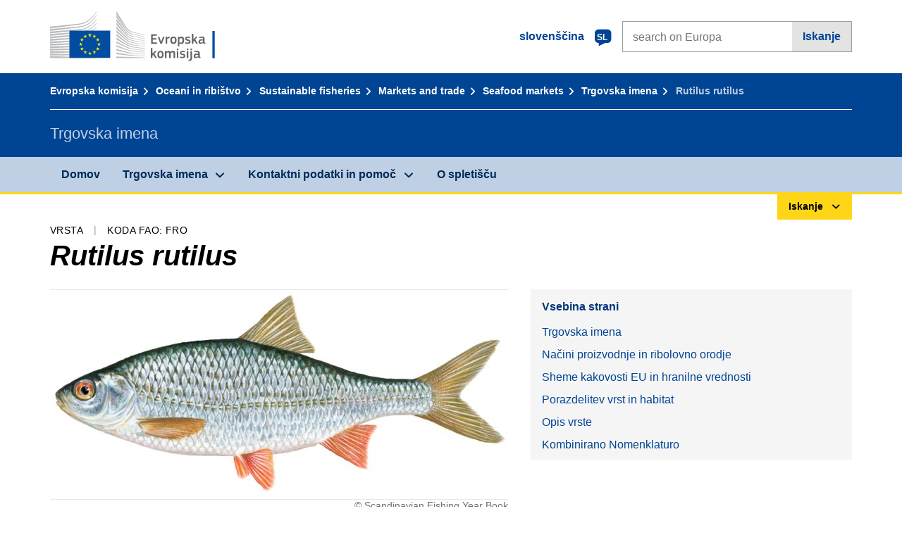

--- FILE ---
content_type: text/html;charset=UTF-8
request_url: https://fish-commercial-names.ec.europa.eu/fish-names/species/rutilus-rutilus_sl
body_size: 14964
content:
<!DOCTYPE html>
<html lang="sl" xmlns="http://www.w3.org/1999/xhtml" class="no-js" dir="ltr"><head id="j_idt6">
	    	
	    	<meta http-equiv="content-type" content="text/html; charset=utf-8" />
	    	<meta http-equiv="x-ua-compatible" content="IE=edge" />
	  		<meta name="viewport" content="width=device-width, initial-scale=1.0" />
	  		<link rel="canonical" href="https://fish-commercial-names.ec.europa.eu/fish-names/species/rutilus-rutilus_sl" />
			<link rel="alternate" hreflang="bg" href="https://fish-commercial-names.ec.europa.eu/fish-names/species/rutilus-rutilus_bg" />
			<link rel="alternate" hreflang="es" href="https://fish-commercial-names.ec.europa.eu/fish-names/species/rutilus-rutilus_es" />
			<link rel="alternate" hreflang="cs" href="https://fish-commercial-names.ec.europa.eu/fish-names/species/rutilus-rutilus_cs" />
			<link rel="alternate" hreflang="da" href="https://fish-commercial-names.ec.europa.eu/fish-names/species/rutilus-rutilus_da" />
			<link rel="alternate" hreflang="de" href="https://fish-commercial-names.ec.europa.eu/fish-names/species/rutilus-rutilus_de" />
			<link rel="alternate" hreflang="et" href="https://fish-commercial-names.ec.europa.eu/fish-names/species/rutilus-rutilus_et" />
			<link rel="alternate" hreflang="el" href="https://fish-commercial-names.ec.europa.eu/fish-names/species/rutilus-rutilus_el" />
			<link rel="alternate" hreflang="en" href="https://fish-commercial-names.ec.europa.eu/fish-names/species/rutilus-rutilus_en" />
			<link rel="alternate" hreflang="fr" href="https://fish-commercial-names.ec.europa.eu/fish-names/species/rutilus-rutilus_fr" />
			<link rel="alternate" hreflang="ga" href="https://fish-commercial-names.ec.europa.eu/fish-names/species/rutilus-rutilus_ga" />
			<link rel="alternate" hreflang="hr" href="https://fish-commercial-names.ec.europa.eu/fish-names/species/rutilus-rutilus_hr" />
			<link rel="alternate" hreflang="it" href="https://fish-commercial-names.ec.europa.eu/fish-names/species/rutilus-rutilus_it" />
			<link rel="alternate" hreflang="lv" href="https://fish-commercial-names.ec.europa.eu/fish-names/species/rutilus-rutilus_lv" />
			<link rel="alternate" hreflang="lt" href="https://fish-commercial-names.ec.europa.eu/fish-names/species/rutilus-rutilus_lt" />
			<link rel="alternate" hreflang="hu" href="https://fish-commercial-names.ec.europa.eu/fish-names/species/rutilus-rutilus_hu" />
			<link rel="alternate" hreflang="mt" href="https://fish-commercial-names.ec.europa.eu/fish-names/species/rutilus-rutilus_mt" />
			<link rel="alternate" hreflang="nl" href="https://fish-commercial-names.ec.europa.eu/fish-names/species/rutilus-rutilus_nl" />
			<link rel="alternate" hreflang="pl" href="https://fish-commercial-names.ec.europa.eu/fish-names/species/rutilus-rutilus_pl" />
			<link rel="alternate" hreflang="pt" href="https://fish-commercial-names.ec.europa.eu/fish-names/species/rutilus-rutilus_pt" />
			<link rel="alternate" hreflang="ro" href="https://fish-commercial-names.ec.europa.eu/fish-names/species/rutilus-rutilus_ro" />
			<link rel="alternate" hreflang="sk" href="https://fish-commercial-names.ec.europa.eu/fish-names/species/rutilus-rutilus_sk" />
			<link rel="alternate" hreflang="sl" href="https://fish-commercial-names.ec.europa.eu/fish-names/species/rutilus-rutilus_sl" />
			<link rel="alternate" hreflang="fi" href="https://fish-commercial-names.ec.europa.eu/fish-names/species/rutilus-rutilus_fi" />
			<link rel="alternate" hreflang="sv" href="https://fish-commercial-names.ec.europa.eu/fish-names/species/rutilus-rutilus_sv" />
	  		
	  		<meta name="robots" content="follow, index" />
	  		<meta name="googlebot" content="follow, index" />
	  		<meta name="revisit-after" content="15 days" />
    	<meta name="description" content="Rutilus rutilus (Linnaeus, 1758) - Več o teh vrstah: Trgovska imena, Načini proizvodnje in ribolovno orodje, Sheme kakovosti EU in hranilne vrednosti, Ohranitveni Ukrepi, Tržni standardi, Porazdelitev vrst in habitat, Opis vrste, Kombinirano Nomenklaturo" />
	  		
	  		<meta name="keywords" content="Ribištvo,Trgovska imena,Informacije za potrošnike,Znanstvena imena" />
	  		
	  		<meta name="creator" content="COMM/DG/UNIT" />
	  		<meta name="reference" content="Ribištvo" />
	  		
	  		<meta name="classification" content="22000" />
	  		
	  		<meta name="theme-color" content="#034ea1" />
    		<meta name="msapplication-TileColor" content="#034ea1" />
    		
    		<meta name="format-detection" content="telephone=no" />
    	
    		<script>
    			const htmlClassList = document.querySelector('html').classList;
    			htmlClassList.remove('no-js');
    			htmlClassList.add('has-js');
	        </script>
	  		
	  		
	    	
	    	<link href="https://cdn4.fpfis.tech.ec.europa.eu/ecl/v1.15.0/ec-preset-website/styles/ecl-ec-preset-website.css" rel="stylesheet" integrity="sha384-5BNTsemPu9aTaz0l+wKCFNMfQSrI3w2hZEKCh0ozzzV7zIgy0Qx2Dm4FuUyQE9OE sha512-txUza241fRUG66SBGGy2KskI4/3XAPuBJFUMTIoe0iSjvrtRsZEZiuSg62KERBzONDMT8TGWWc/KasyDdIn1YQ==" crossorigin="anonymous" />
	    	
	        <link rel="icon" type="image/png" sizes="16x16" href="../ec-preset-website-1.15.0/images/favicon/favicon-16x16.png" />
	        <link rel="icon" type="image/png" sizes="32x32" href="../ec-preset-website-1.15.0/images/favicon/favicon-32x32.png" />
	        <link rel="icon" type="image/png" sizes="96x96" href="../ec-preset-website-1.15.0/images/favicon/favicon-96x96.png" />
			<link rel="icon" type="image/png" sizes="192x192" href="../ec-preset-website-1.15.0/images/favicon/android-chrome-192x192.png" />
			
			<link rel="apple-touch-icon" sizes="57x57" href="../ec-preset-website-1.15.0/images/favicon/apple-touch-icon-57x57.png" />
			<link rel="apple-touch-icon" sizes="60x60" href="../ec-preset-website-1.15.0/images/favicon/apple-touch-icon-60x60.png" />
			<link rel="apple-touch-icon" sizes="72x72" href="../ec-preset-website-1.15.0/images/favicon/apple-touch-icon-72x72.png" />
			<link rel="apple-touch-icon" sizes="76x76" href="../ec-preset-website-1.15.0/images/favicon/apple-touch-icon-76x76.png" />
			<link rel="apple-touch-icon" sizes="114x114" href="../ec-preset-website-1.15.0/images/favicon/apple-touch-icon-114x114.png" />
			<link rel="apple-touch-icon" sizes="120x120" href="../ec-preset-website-1.15.0/images/favicon/apple-touch-icon-120x120.png" />
			<link rel="apple-touch-icon" sizes="144x144" href="../ec-preset-website-1.15.0/images/favicon/apple-touch-icon-144x144.png" />
			<link rel="apple-touch-icon" sizes="152x152" href="../ec-preset-website-1.15.0/images/favicon/apple-touch-icon-152x152.png" />
			<link rel="apple-touch-icon" sizes="180x180" href="../ec-preset-website-1.15.0/images/favicon/apple-touch-icon-180x180.png" />
			
			<link rel="shortcut icon" type="image/ico" href="../ec-preset-website-1.15.0/images/favicon/favicon.ico" />
			<link rel="shortcut icon" type="image/vnd.microsoft.icon" href="../ec-preset-website-1.15.0/images/favicon/favicon.ico" />
			
			<meta name="msapplication-square70x70logo" content="../ec-preset-website-1.15.0/images/favicon/mstile-70x70.png" />
			<meta name="msapplication-square150x150logo" content="../ec-preset-website-1.15.0/images/favicon/mstile-150x150.png" />
			<meta name="msapplication-square310x310logo" content="../ec-preset-website-1.15.0/images/favicon/mstile-310x310.png" />
			<meta name="msapplication-wide310x150logo" content="../ec-preset-website-1.15.0/images/favicon/mstile-310x150.png" />
			<meta name="msapplication-TileImage" content="../ec-preset-website-1.15.0/images/favicon/mstile-144x144.png" />
			
	        <title>Rutilus rutilus</title>
	        
	        
	        
	        
	        <script type="text/javascript" src="../jakarta.faces.resource/scripts/jquery/jquery-1.11.3.min.js.xhtml"></script>
    		<script type="text/javascript">
				
    			var requestContextPath ='../';
    		</script>
    		
    		
    		
    		 
    		
    		
    		<script defer="defer" src="https://europa.eu/webtools/load.js?globan=1110" type="text/javascript"></script><link rel="stylesheet" href="../jakarta.faces.resource/eNplzd0KgzAMBeAnSjOEwdjbxJLaav9oMmSwh5_Wi4m7S75zQlYeZ2rydCUr0MpSEuPdPMyAVgQpRpNChlmc2fbPbvYlWhImagw3M1xd9B35ikU9N-iR_B1UsiFPh7vGtLhIk-Bv7InUFpShv60JPI14kHhmPfte_wJt2lIy.css.xhtml?ln=omnifaces.combined&amp;v=1761135169813" crossorigin="use-credentials" integrity="" /><script src="../jakarta.faces.resource/eNrLSsxOLCpJ1EtLTE4ttgKTelnFNfm5eZkQITgLKAwAkVERgQ.js.xhtml?ln=omnifaces.combined&amp;v=1698851400000" crossorigin="use-credentials" integrity=""></script></head><body class="ecl-typography language-sl">
	        
	    	<script type="application/json">{"utility": "cck"}</script>
			<script type="application/json">
				{
					"utility": "analytics",
					"siteID":"608",
					"sitePath":["fish-commercial-names.ec.europa.eu"],
					"is404":false,
					"is403":false,
					"instance":"ec.europa.eu"
				}
			</script>
			<script type="application/json">
				{
					"service": "share",
					"version" : "2.0",
					"popup": false,
					"networks": [
						"x",
						"facebook",
						"linkedin",
						"email",
						"more"
					],
					"display": "icons",
					"via": "EU_MARE",
					"selection": false,
					"shortenurl": true,
					"target": true,
					"renderTo": "social-media-share",
					"render": true
				}
			</script><div id="skip-link" class="ecl-skip-link__wrapper ">
		<a href="#main-content" class="ecl-skip-link">Pojdi na vsebino</a></div>
			<a id="top-anchor" tabindex="-1"></a>

	<header class="ecl-site-header" role="banner">
		

		

		<div class="ecl-container ecl-site-header__banner mare-site-header__banner">
			<a id="j_idt31" href="https://ec.europa.eu/info/index_sl" class="ecl-logo ecl-logo--logotype ecl-site-header__logo" title="Domov - Evropska komisija">
	 			<span class="ecl-u-sr-only">Domov - Evropska komisija</span>
			</a>
			
			<div class="ecl-language-list ecl-language-list--overlay ecl-site-header__language-list">
			
				<div id="ecl-overlay-language-list" class="ecl-dialog__overlay ecl-dialog__overlay--blue" aria-hidden="true"></div>
				
				<div class="ecl-lang-select-sites ecl-link" data-ecl-dialog="ecl-dialog" id="ecl-lang-select-sites__overlay">
        			<a href="#" class="ecl-lang-select-sites__link">
	    				<span class="ecl-lang-select-sites__label">slovenščina</span>
	    				<span class="ecl-lang-select-sites__code">
	      					<span class="ecl-icon ecl-icon--language ecl-lang-select-sites__icon"></span>
	      					<span class="ecl-lang-select-sites__code-text">sl</span>
	    				</span>
  					</a>
      			</div>
      			
      			<div class="ecl-dialog ecl-dialog--transparent ecl-dialog--wide mare-dialog" id="ecl-dialog" aria-labelledby="ecl-dialog-title" aria-describedby="ecl-dialog-description" aria-hidden="true" role="dialog">
        			<h3 id="ecl-dialog-title" class="ecl-heading ecl-heading--h3 ecl-u-sr-only">Dialog</h3>
        			<p id="ecl-dialog-description" class="ecl-u-sr-only"></p>
        			<div class="ecl-dialog__body">
          				<section>
            				<div class="">
	              				<div class="ecl-container">
	                				<div class="ecl-row">
	                  					<div class="ecl-col-lg-8 ecl-offset-lg-2">
	                    					<h2 lang="en" class="ecl-heading ecl-heading--h2 ecl-dialog__title">
	                      						<span class="ecl-icon ecl-icon--generic-lang"></span> Výber jazyka
	                    					</h2>
	                    					<div class="ecl-row">
	                    						<div class="ecl-col-md-6"><a href="./rutilus-rutilus_bg" class="ecl-button ecl-button--default ecl-button--block ecl-language-list__button " hreflang="bg" lang="bg" rel="alternate">български</a><a href="./rutilus-rutilus_es" class="ecl-button ecl-button--default ecl-button--block ecl-language-list__button " hreflang="es" lang="es" rel="alternate">español</a><a href="./rutilus-rutilus_cs" class="ecl-button ecl-button--default ecl-button--block ecl-language-list__button " hreflang="cs" lang="cs" rel="alternate">čeština</a><a href="./rutilus-rutilus_da" class="ecl-button ecl-button--default ecl-button--block ecl-language-list__button " hreflang="da" lang="da" rel="alternate">dansk</a><a href="./rutilus-rutilus_de" class="ecl-button ecl-button--default ecl-button--block ecl-language-list__button " hreflang="de" lang="de" rel="alternate">Deutsch</a><a href="./rutilus-rutilus_et" class="ecl-button ecl-button--default ecl-button--block ecl-language-list__button " hreflang="et" lang="et" rel="alternate">eesti</a><a href="./rutilus-rutilus_el" class="ecl-button ecl-button--default ecl-button--block ecl-language-list__button " hreflang="el" lang="el" rel="alternate">Ελληνικά</a><a href="./rutilus-rutilus_en" class="ecl-button ecl-button--default ecl-button--block ecl-language-list__button " hreflang="en" lang="en" rel="alternate">English</a><a href="./rutilus-rutilus_fr" class="ecl-button ecl-button--default ecl-button--block ecl-language-list__button " hreflang="fr" lang="fr" rel="alternate">français</a><a href="./rutilus-rutilus_ga" class="ecl-button ecl-button--default ecl-button--block ecl-language-list__button " hreflang="ga" lang="ga" rel="alternate">Gaeilge</a><a href="./rutilus-rutilus_hr" class="ecl-button ecl-button--default ecl-button--block ecl-language-list__button " hreflang="hr" lang="hr" rel="alternate">hrvatski</a><a href="./rutilus-rutilus_it" class="ecl-button ecl-button--default ecl-button--block ecl-language-list__button " hreflang="it" lang="it" rel="alternate">italiano</a></div><div class="ecl-col-md-6"><a href="./rutilus-rutilus_lv" class="ecl-button ecl-button--default ecl-button--block ecl-language-list__button " hreflang="lv" lang="lv" rel="alternate">latviešu</a><a href="./rutilus-rutilus_lt" class="ecl-button ecl-button--default ecl-button--block ecl-language-list__button " hreflang="lt" lang="lt" rel="alternate">lietuvių</a><a href="./rutilus-rutilus_hu" class="ecl-button ecl-button--default ecl-button--block ecl-language-list__button " hreflang="hu" lang="hu" rel="alternate">magyar</a><a href="./rutilus-rutilus_mt" class="ecl-button ecl-button--default ecl-button--block ecl-language-list__button " hreflang="mt" lang="mt" rel="alternate">Malti</a><a href="./rutilus-rutilus_nl" class="ecl-button ecl-button--default ecl-button--block ecl-language-list__button " hreflang="nl" lang="nl" rel="alternate">Nederlands</a><a href="./rutilus-rutilus_pl" class="ecl-button ecl-button--default ecl-button--block ecl-language-list__button " hreflang="pl" lang="pl" rel="alternate">polski</a><a href="./rutilus-rutilus_pt" class="ecl-button ecl-button--default ecl-button--block ecl-language-list__button " hreflang="pt" lang="pt" rel="alternate">português</a><a href="./rutilus-rutilus_ro" class="ecl-button ecl-button--default ecl-button--block ecl-language-list__button " hreflang="ro" lang="ro" rel="alternate">română</a><a href="./rutilus-rutilus_sk" class="ecl-button ecl-button--default ecl-button--block ecl-language-list__button " hreflang="sk" lang="sk" rel="alternate">slovenčina</a><a href="./rutilus-rutilus_sl" class="ecl-button ecl-button--default ecl-button--block ecl-language-list__button ecl-language-list__button--active" hreflang="sl" lang="sl" rel="alternate">slovenščina
	<span class="ecl-icon ecl-icon--check ecl-u-f-r"></span></a><a href="./rutilus-rutilus_fi" class="ecl-button ecl-button--default ecl-button--block ecl-language-list__button " hreflang="fi" lang="fi" rel="alternate">suomi</a><a href="./rutilus-rutilus_sv" class="ecl-button ecl-button--default ecl-button--block ecl-language-list__button " hreflang="sv" lang="sv" rel="alternate">svenska</a>
	                    						</div>
	                    						<button class="ecl-dialog__dismiss ecl-dialog__dismiss--inverted">Zapri</button>
	                    					</div>
	                    				</div>
	                    			</div>
	                    		</div>
	                    	</div>
	                    </section>
	                </div>
	            </div>
	            
      		</div>

			<form id="nexteuropa-europa-search-search-form" class="ecl-search-form ecl-site-header__search ecl-u-mt-none ecl-u-mt-sm-s" action="https://ec.europa.eu/search/?" method="get" accept-charset="UTF-8">
				<label for="global-search" class="ecl-search-form__textfield-wrapper">
					<span class="ecl-u-sr-only">Search on Europa websites</span>
					<input id="global-search" type="search" class="ecl-text-input ecl-search-form__textfield" name="QueryText" maxlength="128" placeholder="search on Europa" />
					<input type="hidden" name="swlang" value="sl" />
				</label>
				<button class="ecl-button ecl-button--form ecl-search-form__button" type="submit">Iskanje</button>
			</form>
		</div>
	</header>
	
	<div id="page-header" class="ecl-page-header">
  		<div class="ecl-container">
	
	<nav id="page-header:j_idt45" class="ecl-breadcrumb null" aria-label="breadcrumb">
  		<span class="ecl-u-sr-only">You are here:</span>
  		<ol class="ecl-breadcrumb__segments-wrapper">
  				<li class="ecl-breadcrumb__segment ecl-breadcrumb__segment--first"><a href="https://ec.europa.eu/info/index_sl" class="ecl-link ecl-link--inverted ecl-link--standalone ecl-breadcrumb__link">Evropska komisija</a>
    			</li>
  				<li class="ecl-breadcrumb__segment"><a href="https://ec.europa.eu/oceans-and-fisheries/index_sl" class="ecl-link ecl-link--inverted ecl-link--standalone ecl-breadcrumb__link">Oceani in ribištvo</a>
    			</li>
  				<li class="ecl-breadcrumb__segment"><a href="https://ec.europa.eu/oceans-and-fisheries/fisheries_sl" class="ecl-link ecl-link--inverted ecl-link--standalone ecl-breadcrumb__link">Sustainable fisheries</a>
    			</li>
  				<li class="ecl-breadcrumb__segment"><a href="https://ec.europa.eu/oceans-and-fisheries/fisheries/markets-and-trade_sl" class="ecl-link ecl-link--inverted ecl-link--standalone ecl-breadcrumb__link">Markets and trade</a>
    			</li>
  				<li class="ecl-breadcrumb__segment"><a href="https://ec.europa.eu/oceans-and-fisheries/fisheries/markets-and-trade/seafood-markets_sl" class="ecl-link ecl-link--inverted ecl-link--standalone ecl-breadcrumb__link">Seafood markets</a>
    			</li>
  				<li class="ecl-breadcrumb__segment"><a href="../home_sl" class="ecl-link ecl-link--inverted ecl-link--standalone ecl-breadcrumb__link">Trgovska imena</a>
    			</li>
  			<li class="ecl-breadcrumb__segment ecl-breadcrumb__segment--last">
  				<span>Rutilus rutilus</span>
  			</li>
	  	</ol>
	</nav>
			
  			<div class="ecl-page-header__body">
  					<div class="ecl-page-header__identity">Trgovska imena</div>
  			</div>
  		</div>
  	</div>
	
	<nav id="navigation-menu" class="ecl-navigation-menu null" aria-label="Main Navigation">
		<div class="ecl-container">
			<button class="ecl-navigation-menu__toggle ecl-navigation-menu__hamburger ecl-navigation-menu__hamburger--squeeze" aria-controls="nav-menu-expandable-root" aria-expanded="false">
      			<span class="ecl-navigation-menu__hamburger-box">
        			<span class="ecl-navigation-menu__hamburger-inner"></span>
      			</span>
      			<span class="ecl-navigation-menu__hamburger-label">Meni</span>
    		</button>
    		<ul class="ecl-navigation-menu__root" id="nav-menu-expandable-root" hidden="true">
    				<li class="ecl-navigation-menu__item"><a href="../home_sl" class="ecl-navigation-menu__link">Domov</a>
    				</li>
    				<li class="ecl-navigation-menu__item"><a href="#" class="ecl-navigation-menu__link" aria-controls="nav-menu-expandable-group-1" aria-expanded="false" aria-haspopup="true">Trgovska imena</a>
								<div class="ecl-navigation-menu__group ecl-row" id="nav-menu-expandable-group-1">
									<div class="ecl-col">
										<ul class="ecl-navigation-menu__links ecl-list ecl-list--unstyled">
												<li class="ecl-navigation-menu__item"><a href="../aquatic-resources_sl" class="ecl-navigation-menu__link">Napredno iskanje</a>
												</li>
												<li class="ecl-navigation-menu__item"><a href="../member-states_sl" class="ecl-navigation-menu__link">Nacionalnih seznamov</a>
												</li>
												<li class="ecl-navigation-menu__item"><a href="../open-data_sl" class="ecl-navigation-menu__link">Odprti podatki</a>
												</li>
										</ul>
									</div>
								</div>
    				</li>
    				<li class="ecl-navigation-menu__item"><a href="#" class="ecl-navigation-menu__link" aria-controls="nav-menu-expandable-group-2" aria-expanded="false" aria-haspopup="true">Kontaktni podatki in pomoč</a>
								<div class="ecl-navigation-menu__group ecl-row" id="nav-menu-expandable-group-2">
									<div class="ecl-col">
										<ul class="ecl-navigation-menu__links ecl-list ecl-list--unstyled">
												<li class="ecl-navigation-menu__item"><a href="../contact_sl" class="ecl-navigation-menu__link">Kontakt</a>
												</li>
												<li class="ecl-navigation-menu__item"><a href="../faq_sl" class="ecl-navigation-menu__link">Pogosta vprašanja</a>
												</li>
										</ul>
									</div>
								</div>
    				</li>
    				<li class="ecl-navigation-menu__item"><a href="../about_sl" class="ecl-navigation-menu__link">O spletišču</a>
    				</li>
    		</ul>
		</div>
	</nav><div class="ecl-u-d-flex ecl-u-flex-column-reverse">
		
		<div style="border-top: 3px solid #ffd617;">
			<div style="text-align: right; margin-top: -3px;" class="ecl-container ecl-u-mt-xxxs">
				<button aria-expanded="false" id="quick-search-expandable-button" aria-controls="quick-search-expandable" class="ecl-button ecl-button--call ecl-expandable__button ecl-u-fs-xs ecl-u-ph-xs ecl-u-pv-xxs ecl-u-d-inline-block">Iskanje</button>
			</div>
		</div>
		<div aria-hidden="true" aria-labelledby="quick-search-expandable-button" id="quick-search-expandable" class="ecl-u-aria" style="background-color: #f2f5f9;">
			<div class="ecl-container">
<form id="quick-search-form" name="quick-search-form" method="post" action="./rutilus-rutilus_sl" class="ecl-form ecl-u-pt-xs ecl-u-pb-m" enctype="application/x-www-form-urlencoded" data-partialsubmit="true">
<input type="hidden" name="quick-search-form" value="quick-search-form" />

					<fieldset>
						<legend class="ecl-u-sr-only"></legend>

	<div id="quick-search-form:quick-search-option" role="radiogroup" aria-labelledby="quick-search-form:quick-search-option_label" class="ecl-radio-group ecl-u-d-lg-flex mare-radio-group-tab ecl-u-mv-xxxs">
  		<p id="quick-search-form:quick-search-option_label" class="ecl-u-sr-only">Search by</p>
<label class="ecl-form-label ecl-radio" for="quick-search-form:quick-search-option:search-option:0"><input type="radio" class="ecl-radio__input ecl-u-sr-only" checked="checked" name="quick-search-form:quick-search-option:search-option" id="quick-search-form:quick-search-option:search-option:0" value="1" /><span class="ecl-radio__label">Trgovsko ime</span></label>
<label class="ecl-form-label ecl-radio" for="quick-search-form:quick-search-option:search-option:1"><input type="radio" class="ecl-radio__input ecl-u-sr-only" name="quick-search-form:quick-search-option:search-option" id="quick-search-form:quick-search-option:search-option:1" value="2" /><span class="ecl-radio__label">Znanstveno ime</span></label>
<label class="ecl-form-label ecl-radio" for="quick-search-form:quick-search-option:search-option:2"><input type="radio" class="ecl-radio__input ecl-u-sr-only" name="quick-search-form:quick-search-option:search-option" id="quick-search-form:quick-search-option:search-option:2" value="3" /><span class="ecl-radio__label">Koda FAO alfa-3</span></label>
<label class="ecl-form-label ecl-radio" for="quick-search-form:quick-search-option:search-option:3"><input type="radio" class="ecl-radio__input ecl-u-sr-only" name="quick-search-form:quick-search-option:search-option" id="quick-search-form:quick-search-option:search-option:3" value="4" /><span class="ecl-radio__label">Kombinirano Nomenklaturo</span></label>
	</div>
					</fieldset>
					<div class="ecl-search-form ecl-search-form--internal"><label id="quick-search-form:quick-search-label" for="quick-search-form:quick-search-input" class="ecl-form-label ecl-u-sr-only">Enter the search term</label>
						<label class="ecl-form-label ecl-u-sr-only" for="tt-hint">Enter the search term</label>
						<span class="ecl-search-form__textfield-wrapper ecl-u-bg-default"><input id="quick-search-form:quick-search-input" type="search" name="quick-search-form:quick-search-input" autocomplete="off" class="ecl-text-input ecl-search-form__textfield autocomplete " maxlength="524288" placeholder="" />
						</span><input id="quick-search-form:quick-hidden-match" type="hidden" name="quick-search-form:quick-hidden-match" value="n" /><button id="quick-search-form:quick-search-button" type="submit" name="quick-search-form:quick-search-button" value="Iskanje" class="ecl-button ecl-button--form-primary ecl-search-form__button">Iskanje</button>
					</div><input type="hidden" name="jakarta.faces.ViewState" value="-2678982831870373604:-2425234316478478433" autocomplete="off" />
</form>
			</div>
		</div></div>




    	<main>
  			<a id="main-content" tabindex="-1"></a>
		
		<div class="ecl-container ecl-u-mb-l ecl-u-mt-m ecl-u-mt-md-xxxs">
			<div class="ecl-meta"><span class="ecl-meta__item">Vrsta</span>
  				<span class="ecl-meta__item">Koda FAO: FRO</span>
  			</div>
			<h1 class="ecl-heading ecl-heading--h1 ecl-u-mt-xxxs mare-scientific-name">Rutilus rutilus</h1>
			
			<div class="ecl-row ecl-u-align-items-center">
				<div class="ecl-col-12 ecl-col-lg-7"><img src="../jakarta.faces.resource/pictograms/rutilus_rutilus.jpg.xhtml?ln=images" alt="Rutilus rutilus" style="max-height: 300px" title="Rutilus rutilus" class="ecl-image--fluid ecl-u-d-block ecl-u-mh-auto" /><div class="ecl-u-fs-xs mare-u-text-right ecl-u-color-grey-75">© Scandinavian Fishing Year Book</div>
				</div>

				<div class="ecl-col-12 ecl-col-lg-5 ecl-u-align-self-start">
					
					<div class="ecl-link-block ecl-u-mt-m ecl-u-mt-lg-none">
  						<div class="ecl-link-block__title">Vsebina strani</div>
 						<ul class="ecl-link-block__list">
   							<li class="ecl-link-block__item">
   								<a class="ecl-link ecl-link--standalone ecl-link-block__link" href="#commdes">Trgovska imena</a>
   							</li>
   							<li class="ecl-link-block__item">
     								<a class="ecl-link ecl-link--standalone ecl-link-block__link" href="#ecl-accordion-header-prod-gears">Načini proizvodnje in ribolovno orodje</a>
   							</li>
   							<li class="ecl-link-block__item">
     								<a class="ecl-link ecl-link--standalone ecl-link-block__link" href="#ecl-accordion-header-food-qual">Sheme kakovosti EU in hranilne vrednosti</a>
   							</li>
   							<li class="ecl-link-block__item">
     								<a class="ecl-link ecl-link--standalone ecl-link-block__link" href="#ecl-accordion-header-distrib-habitat">Porazdelitev vrst in habitat</a>
   							</li>
   							<li class="ecl-link-block__item">
     								<a class="ecl-link ecl-link--standalone ecl-link-block__link" href="#ecl-accordion-header-species-descr">Opis vrste</a>
   							</li>
   							<li class="ecl-link-block__item">
     								<a class="ecl-link ecl-link--standalone ecl-link-block__link" href="#ecl-accordion-header-comb-nomenc">Kombinirano Nomenklaturo</a>
   							</li>
 						</ul>
					</div>
				</div>
			</div>
		</div>
		
		
		<div id="commdes" class="ecl-container ecl-u-mv-l">
			<h2 class="ecl-heading ecl-heading--h2">Trgovska imena</h2>
			
			<div class="ecl-u-mt-m"><div class="comm_des_tbl_cont">
					
					<table id="designation-table" class="ecl-table ecl-table--responsive">
						<thead>
							<tr>
								<th scope="col">Država</th>
								<th scope="col">Trgovska imena</th>
								<th scope="col">Imena, sprejeta ali dovoljena lokalno ali regionalno</th>
							</tr>
						</thead>
						<tbody>
							<tr>
								<td>
									<div class="ecl-u-d-flex ecl-u-align-items-center ecl-u-mt-xxs ecl-u-mt-md-none">
										<div class="fflag fflag-AT ff-lg ecl-u-mr-xxs"></div>
										<span class="mare-u-white-space-nowrap">Avstrija</span>
									</div>	
								</td>
								<td>
									<ul class="ecl-list--unstyled ecl-u-ma-none">
										<li class="ecl-u-mt-xxs ecl-u-mt-md-none">
											<div class="ecl-u-d-flex ecl-u-align-items-start">
												<span class="mare-lang-label" title="nemščina">de</span>
												<span>
													<span class="mare-u-fw-bold ecl-u-color-primary" lang="de">Plötze</span>
												</span>
											</div>
										</li>
										<li class="ecl-u-mt-xxs ">
											<div class="ecl-u-d-flex ecl-u-align-items-start">
												<span class="mare-lang-label" title="nemščina">de</span>
												<span>
													<span class="mare-u-fw-bold ecl-u-color-primary" lang="de">Rotauge</span>
												</span>
											</div>
										</li>
										<li class="ecl-u-mt-xxs ">
											<div class="ecl-u-d-flex ecl-u-align-items-start">
												<span class="mare-lang-label" title="nemščina">de</span>
												<span>
													<span class="mare-u-fw-bold ecl-u-color-primary" lang="de">Weißfisch</span>
												</span>
											</div>
										</li>
									</ul>
								</td>
								<td><span class="ecl-u-d-block ecl-u-mt-xxs ecl-u-mt-md-none">–</span>
								</td>
							</tr>
							<tr>
								<td>
									<div class="ecl-u-d-flex ecl-u-align-items-center ecl-u-mt-xxs ecl-u-mt-md-none">
										<div class="fflag fflag-BE ff-lg ecl-u-mr-xxs"></div>
										<span class="mare-u-white-space-nowrap">Belgija</span>
									</div>	
								</td>
								<td>
									<ul class="ecl-list--unstyled ecl-u-ma-none">
										<li class="ecl-u-mt-xxs ecl-u-mt-md-none">
											<div class="ecl-u-d-flex ecl-u-align-items-start">
												<span class="mare-lang-label" title="francoščina">fr</span>
												<span>
													<span class="mare-u-fw-bold ecl-u-color-primary" lang="fr">Gardon</span>
												</span>
											</div>
										</li>
										<li class="ecl-u-mt-xxs ">
											<div class="ecl-u-d-flex ecl-u-align-items-start">
												<span class="mare-lang-label" title="nizozemščina">nl</span>
												<span>
													<span class="mare-u-fw-bold ecl-u-color-primary" lang="nl">Voorn</span>
												</span>
											</div>
										</li>
									</ul>
								</td>
								<td><span class="ecl-u-d-block ecl-u-mt-xxs ecl-u-mt-md-none">–</span>
								</td>
							</tr>
							<tr>
								<td>
									<div class="ecl-u-d-flex ecl-u-align-items-center ecl-u-mt-xxs ecl-u-mt-md-none">
										<div class="fflag fflag-BG ff-lg ecl-u-mr-xxs"></div>
										<span class="mare-u-white-space-nowrap">Bolgarija</span>
									</div>	
								</td>
								<td>
									<ul class="ecl-list--unstyled ecl-u-ma-none">
										<li class="ecl-u-mt-xxs ecl-u-mt-md-none">
											<div class="ecl-u-d-flex ecl-u-align-items-start">
												<span class="mare-lang-label" title="bolgarščina">bg</span>
												<span>
													<span class="mare-u-fw-bold ecl-u-color-primary" lang="bg">Бабушка</span>
												</span>
											</div>
										</li>
									</ul>
								</td>
								<td><span class="ecl-u-d-block ecl-u-mt-xxs ecl-u-mt-md-none">–</span>
								</td>
							</tr>
							<tr>
								<td>
									<div class="ecl-u-d-flex ecl-u-align-items-center ecl-u-mt-xxs ecl-u-mt-md-none">
										<div class="fflag fflag-DK ff-lg ecl-u-mr-xxs"></div>
										<span class="mare-u-white-space-nowrap">Danska</span>
									</div>	
								</td>
								<td>
									<ul class="ecl-list--unstyled ecl-u-ma-none">
										<li class="ecl-u-mt-xxs ecl-u-mt-md-none">
											<div class="ecl-u-d-flex ecl-u-align-items-start">
												<span class="mare-lang-label" title="danščina">da</span>
												<span>
													<span class="mare-u-fw-bold ecl-u-color-primary" lang="da">Skalle</span>
												</span>
											</div>
										</li>
										<li class="ecl-u-mt-xxs ">
											<div class="ecl-u-d-flex ecl-u-align-items-start">
												<span class="mare-lang-label" title="danščina">da</span>
												<span>
													<span class="mare-u-fw-bold ecl-u-color-primary" lang="da">almindelig skalle</span>
												</span>
											</div>
										</li>
									</ul>
								</td>
								<td><span class="ecl-u-d-block ecl-u-mt-xxs ecl-u-mt-md-none">–</span>
								</td>
							</tr>
							<tr class="to-be-hidden show">
								<td>
									<div class="ecl-u-d-flex ecl-u-align-items-center ecl-u-mt-xxs ecl-u-mt-md-none">
										<div class="fflag fflag-EE ff-lg ecl-u-mr-xxs"></div>
										<span class="mare-u-white-space-nowrap">Estonija</span>
									</div>	
								</td>
								<td>
									<ul class="ecl-list--unstyled ecl-u-ma-none">
										<li class="ecl-u-mt-xxs ecl-u-mt-md-none">
											<div class="ecl-u-d-flex ecl-u-align-items-start">
												<span class="mare-lang-label" title="estonščina">et</span>
												<span>
													<span class="mare-u-fw-bold ecl-u-color-primary" lang="et">Särg</span>
												</span>
											</div>
										</li>
									</ul>
								</td>
								<td><span class="ecl-u-d-block ecl-u-mt-xxs ecl-u-mt-md-none">–</span>
								</td>
							</tr>
							<tr class="to-be-hidden show">
								<td>
									<div class="ecl-u-d-flex ecl-u-align-items-center ecl-u-mt-xxs ecl-u-mt-md-none">
										<div class="fflag fflag-FI ff-lg ecl-u-mr-xxs"></div>
										<span class="mare-u-white-space-nowrap">Finska</span>
									</div>	
								</td>
								<td>
									<ul class="ecl-list--unstyled ecl-u-ma-none">
										<li class="ecl-u-mt-xxs ecl-u-mt-md-none">
											<div class="ecl-u-d-flex ecl-u-align-items-start">
												<span class="mare-lang-label" title="finščina">fi</span>
												<span>
													<span class="mare-u-fw-bold ecl-u-color-primary" lang="fi">särki</span>
												</span>
											</div>
										</li>
										<li class="ecl-u-mt-xxs ">
											<div class="ecl-u-d-flex ecl-u-align-items-start">
												<span class="mare-lang-label" title="švedščina">sv</span>
												<span>
													<span class="mare-u-fw-bold ecl-u-color-primary" lang="sv">mört</span>
												</span>
											</div>
										</li>
									</ul>
								</td>
								<td><span class="ecl-u-d-block ecl-u-mt-xxs ecl-u-mt-md-none">–</span>
								</td>
							</tr>
							<tr class="to-be-hidden show">
								<td>
									<div class="ecl-u-d-flex ecl-u-align-items-center ecl-u-mt-xxs ecl-u-mt-md-none">
										<div class="fflag fflag-FR ff-lg ecl-u-mr-xxs"></div>
										<span class="mare-u-white-space-nowrap">Francija</span>
									</div>	
								</td>
								<td>
									<ul class="ecl-list--unstyled ecl-u-ma-none">
										<li class="ecl-u-mt-xxs ecl-u-mt-md-none">
											<div class="ecl-u-d-flex ecl-u-align-items-start">
												<span class="mare-lang-label" title="francoščina">fr</span>
												<span>
													<span class="mare-u-fw-bold ecl-u-color-primary" lang="fr">gardon</span>
												</span>
											</div>
										</li>
									</ul>
								</td>
								<td><span class="ecl-u-d-block ecl-u-mt-xxs ecl-u-mt-md-none">–</span>
								</td>
							</tr>
							<tr class="to-be-hidden show">
								<td>
									<div class="ecl-u-d-flex ecl-u-align-items-center ecl-u-mt-xxs ecl-u-mt-md-none">
										<div class="fflag fflag-HR ff-lg ecl-u-mr-xxs"></div>
										<span class="mare-u-white-space-nowrap">Hrvaška</span>
									</div>	
								</td>
								<td>
									<ul class="ecl-list--unstyled ecl-u-ma-none">
										<li class="ecl-u-mt-xxs ecl-u-mt-md-none">
											<div class="ecl-u-d-flex ecl-u-align-items-start">
												<span class="mare-lang-label" title="hrvaščina">hr</span>
												<span>
													<span class="mare-u-fw-bold ecl-u-color-primary" lang="hr">bodorka</span>
												</span>
											</div>
										</li>
									</ul>
								</td>
								<td><span class="ecl-u-d-block ecl-u-mt-xxs ecl-u-mt-md-none">–</span>
								</td>
							</tr>
							<tr class="to-be-hidden show">
								<td>
									<div class="ecl-u-d-flex ecl-u-align-items-center ecl-u-mt-xxs ecl-u-mt-md-none">
										<div class="fflag fflag-LV ff-lg ecl-u-mr-xxs"></div>
										<span class="mare-u-white-space-nowrap">Latvija</span>
									</div>	
								</td>
								<td>
									<ul class="ecl-list--unstyled ecl-u-ma-none">
										<li class="ecl-u-mt-xxs ecl-u-mt-md-none">
											<div class="ecl-u-d-flex ecl-u-align-items-start">
												<span class="mare-lang-label" title="latvijščina">lv</span>
												<span>
													<span class="mare-u-fw-bold ecl-u-color-primary" lang="lv">Rauda</span>
												</span>
											</div>
										</li>
									</ul>
								</td>
								<td><span class="ecl-u-d-block ecl-u-mt-xxs ecl-u-mt-md-none">–</span>
								</td>
							</tr>
							<tr class="to-be-hidden show">
								<td>
									<div class="ecl-u-d-flex ecl-u-align-items-center ecl-u-mt-xxs ecl-u-mt-md-none">
										<div class="fflag fflag-LT ff-lg ecl-u-mr-xxs"></div>
										<span class="mare-u-white-space-nowrap">Litva</span>
									</div>	
								</td>
								<td>
									<ul class="ecl-list--unstyled ecl-u-ma-none">
										<li class="ecl-u-mt-xxs ecl-u-mt-md-none">
											<div class="ecl-u-d-flex ecl-u-align-items-start">
												<span class="mare-lang-label" title="litovščina">lt</span>
												<span>
													<span class="mare-u-fw-bold ecl-u-color-primary" lang="lt">paprastoji kuoja</span>
												</span>
											</div>
										</li>
									</ul>
								</td>
								<td><span class="ecl-u-d-block ecl-u-mt-xxs ecl-u-mt-md-none">–</span>
								</td>
							</tr>
							<tr class="to-be-hidden show">
								<td>
									<div class="ecl-u-d-flex ecl-u-align-items-center ecl-u-mt-xxs ecl-u-mt-md-none">
										<div class="fflag fflag-LU ff-lg ecl-u-mr-xxs"></div>
										<span class="mare-u-white-space-nowrap">Luksemburg</span>
									</div>	
								</td>
								<td>
									<ul class="ecl-list--unstyled ecl-u-ma-none">
										<li class="ecl-u-mt-xxs ecl-u-mt-md-none">
											<div class="ecl-u-d-flex ecl-u-align-items-start">
												<span class="mare-lang-label" title="nemščina">de</span>
												<span>
													<span class="mare-u-fw-bold ecl-u-color-primary" lang="de">Meefischli</span>
												</span>
											</div>
										</li>
										<li class="ecl-u-mt-xxs ">
											<div class="ecl-u-d-flex ecl-u-align-items-start">
												<span class="mare-lang-label" title="nemščina">de</span>
												<span>
													<span class="mare-u-fw-bold ecl-u-color-primary" lang="de">Plötze</span>
												</span>
											</div>
										</li>
										<li class="ecl-u-mt-xxs ">
											<div class="ecl-u-d-flex ecl-u-align-items-start">
												<span class="mare-lang-label" title="nemščina">de</span>
												<span>
													<span class="mare-u-fw-bold ecl-u-color-primary" lang="de">Rotauge</span>
												</span>
											</div>
										</li>
										<li class="ecl-u-mt-xxs ">
											<div class="ecl-u-d-flex ecl-u-align-items-start">
												<span class="mare-lang-label" title="nemščina">de</span>
												<span>
													<span class="mare-u-fw-bold ecl-u-color-primary" lang="de">Weißfisch</span>
												</span>
											</div>
										</li>
										<li class="ecl-u-mt-xxs ">
											<div class="ecl-u-d-flex ecl-u-align-items-start">
												<span class="mare-lang-label" title="francoščina">fr</span>
												<span>
													<span class="mare-u-fw-bold ecl-u-color-primary" lang="fr">gardon</span>
												</span>
											</div>
										</li>
									</ul>
								</td>
								<td><span class="ecl-u-d-block ecl-u-mt-xxs ecl-u-mt-md-none">–</span>
								</td>
							</tr>
							<tr class="to-be-hidden show">
								<td>
									<div class="ecl-u-d-flex ecl-u-align-items-center ecl-u-mt-xxs ecl-u-mt-md-none">
										<div class="fflag fflag-HU ff-lg ecl-u-mr-xxs"></div>
										<span class="mare-u-white-space-nowrap">Madžarska</span>
									</div>	
								</td>
								<td>
									<ul class="ecl-list--unstyled ecl-u-ma-none">
										<li class="ecl-u-mt-xxs ecl-u-mt-md-none">
											<div class="ecl-u-d-flex ecl-u-align-items-start">
												<span class="mare-lang-label" title="madžarščina">hu</span>
												<span>
													<span class="mare-u-fw-bold ecl-u-color-primary" lang="hu">bodorka</span>
												</span>
											</div>
										</li>
										<li class="ecl-u-mt-xxs ">
											<div class="ecl-u-d-flex ecl-u-align-items-start">
												<span class="mare-lang-label" title="madžarščina">hu</span>
												<span>
													<span class="mare-u-fw-bold ecl-u-color-primary" lang="hu">veresszárnyú koncér</span>
												</span>
											</div>
										</li>
									</ul>
								</td>
								<td><span class="ecl-u-d-block ecl-u-mt-xxs ecl-u-mt-md-none">–</span>
								</td>
							</tr>
							<tr class="to-be-hidden show">
								<td>
									<div class="ecl-u-d-flex ecl-u-align-items-center ecl-u-mt-xxs ecl-u-mt-md-none">
										<div class="fflag fflag-DE ff-lg ecl-u-mr-xxs"></div>
										<span class="mare-u-white-space-nowrap">Nemčija</span>
									</div>	
								</td>
								<td>
									<ul class="ecl-list--unstyled ecl-u-ma-none">
										<li class="ecl-u-mt-xxs ecl-u-mt-md-none">
											<div class="ecl-u-d-flex ecl-u-align-items-start">
												<span class="mare-lang-label" title="nemščina">de</span>
												<span>
													<span class="mare-u-fw-bold ecl-u-color-primary" lang="de">Plötze</span>
												</span>
											</div>
										</li>
										<li class="ecl-u-mt-xxs ">
											<div class="ecl-u-d-flex ecl-u-align-items-start">
												<span class="mare-lang-label" title="nemščina">de</span>
												<span>
													<span class="mare-u-fw-bold ecl-u-color-primary" lang="de">Rotauge</span>
												</span>
											</div>
										</li>
										<li class="ecl-u-mt-xxs ">
											<div class="ecl-u-d-flex ecl-u-align-items-start">
												<span class="mare-lang-label" title="nemščina">de</span>
												<span>
													<span class="mare-u-fw-bold ecl-u-color-primary" lang="de">Weißfisch</span>
												</span>
											</div>
										</li>
										<li class="ecl-u-mt-xxs ">
											<div class="ecl-u-d-flex ecl-u-align-items-start">
												<span class="mare-lang-label" title="nemščina">de</span>
												<span>
													<span class="mare-u-fw-bold ecl-u-color-primary" lang="de">Meefischli</span><span class="ecl-u-color-grey-100 ecl-u-fs-xs"> (le na Bavarskem)</span>
												</span>
											</div>
										</li>
									</ul>
								</td>
								<td><span class="ecl-u-d-block ecl-u-mt-xxs ecl-u-mt-md-none">–</span>
								</td>
							</tr>
							<tr class="to-be-hidden show">
								<td>
									<div class="ecl-u-d-flex ecl-u-align-items-center ecl-u-mt-xxs ecl-u-mt-md-none">
										<div class="fflag fflag-NL ff-lg ecl-u-mr-xxs"></div>
										<span class="mare-u-white-space-nowrap">Nizozemska</span>
									</div>	
								</td>
								<td>
									<ul class="ecl-list--unstyled ecl-u-ma-none">
										<li class="ecl-u-mt-xxs ecl-u-mt-md-none">
											<div class="ecl-u-d-flex ecl-u-align-items-start">
												<span class="mare-lang-label" title="nizozemščina">nl</span>
												<span>
													<span class="mare-u-fw-bold ecl-u-color-primary" lang="nl">Blankvoorn</span>
												</span>
											</div>
										</li>
									</ul>
								</td>
								<td><span class="ecl-u-d-block ecl-u-mt-xxs ecl-u-mt-md-none">–</span>
								</td>
							</tr>
							<tr class="to-be-hidden show">
								<td>
									<div class="ecl-u-d-flex ecl-u-align-items-center ecl-u-mt-xxs ecl-u-mt-md-none">
										<div class="fflag fflag-PL ff-lg ecl-u-mr-xxs"></div>
										<span class="mare-u-white-space-nowrap">Poljska</span>
									</div>	
								</td>
								<td>
									<ul class="ecl-list--unstyled ecl-u-ma-none">
										<li class="ecl-u-mt-xxs ecl-u-mt-md-none">
											<div class="ecl-u-d-flex ecl-u-align-items-start">
												<span class="mare-lang-label" title="poljščina">pl</span>
												<span>
													<span class="mare-u-fw-bold ecl-u-color-primary" lang="pl">Płoć</span>
												</span>
											</div>
										</li>
									</ul>
								</td>
								<td><span class="ecl-u-d-block ecl-u-mt-xxs ecl-u-mt-md-none">–</span>
								</td>
							</tr>
							<tr class="to-be-hidden show">
								<td>
									<div class="ecl-u-d-flex ecl-u-align-items-center ecl-u-mt-xxs ecl-u-mt-md-none">
										<div class="fflag fflag-RO ff-lg ecl-u-mr-xxs"></div>
										<span class="mare-u-white-space-nowrap">Romunija</span>
									</div>	
								</td>
								<td>
									<ul class="ecl-list--unstyled ecl-u-ma-none">
										<li class="ecl-u-mt-xxs ecl-u-mt-md-none">
											<div class="ecl-u-d-flex ecl-u-align-items-start">
												<span class="mare-lang-label" title="romunščina">ro</span>
												<span>
													<span class="mare-u-fw-bold ecl-u-color-primary" lang="ro">Babusca</span>
												</span>
											</div>
										</li>
									</ul>
								</td>
								<td><span class="ecl-u-d-block ecl-u-mt-xxs ecl-u-mt-md-none">–</span>
								</td>
							</tr>
							<tr class="to-be-hidden show">
								<td>
									<div class="ecl-u-d-flex ecl-u-align-items-center ecl-u-mt-xxs ecl-u-mt-md-none">
										<div class="fflag fflag-SK ff-lg ecl-u-mr-xxs"></div>
										<span class="mare-u-white-space-nowrap">Slovaška</span>
									</div>	
								</td>
								<td>
									<ul class="ecl-list--unstyled ecl-u-ma-none">
										<li class="ecl-u-mt-xxs ecl-u-mt-md-none">
											<div class="ecl-u-d-flex ecl-u-align-items-start">
												<span class="mare-lang-label" title="slovaščina">sk</span>
												<span>
													<span class="mare-u-fw-bold ecl-u-color-primary" lang="sk">plotica červenooká</span>
												</span>
											</div>
										</li>
									</ul>
								</td>
								<td><span class="ecl-u-d-block ecl-u-mt-xxs ecl-u-mt-md-none">–</span>
								</td>
							</tr>
							<tr class="to-be-hidden show">
								<td>
									<div class="ecl-u-d-flex ecl-u-align-items-center ecl-u-mt-xxs ecl-u-mt-md-none">
										<div class="fflag fflag-SI ff-lg ecl-u-mr-xxs"></div>
										<span class="mare-u-white-space-nowrap">Slovenija</span>
									</div>	
								</td>
								<td>
									<ul class="ecl-list--unstyled ecl-u-ma-none">
										<li class="ecl-u-mt-xxs ecl-u-mt-md-none">
											<div class="ecl-u-d-flex ecl-u-align-items-start">
												<span class="mare-lang-label" title="slovenščina">sl</span>
												<span>
													<span class="mare-u-fw-bold ecl-u-color-primary" lang="sl">rdečeoka</span>
												</span>
											</div>
										</li>
									</ul>
								</td>
								<td><span class="ecl-u-d-block ecl-u-mt-xxs ecl-u-mt-md-none">–</span>
								</td>
							</tr>
							<tr class="to-be-hidden show">
								<td>
									<div class="ecl-u-d-flex ecl-u-align-items-center ecl-u-mt-xxs ecl-u-mt-md-none">
										<div class="fflag fflag-SE ff-lg ecl-u-mr-xxs"></div>
										<span class="mare-u-white-space-nowrap">Švedska</span>
									</div>	
								</td>
								<td>
									<ul class="ecl-list--unstyled ecl-u-ma-none">
										<li class="ecl-u-mt-xxs ecl-u-mt-md-none">
											<div class="ecl-u-d-flex ecl-u-align-items-start">
												<span class="mare-lang-label" title="švedščina">sv</span>
												<span>
													<span class="mare-u-fw-bold ecl-u-color-primary" lang="sv">Mört</span>
												</span>
											</div>
										</li>
									</ul>
								</td>
								<td><span class="ecl-u-d-block ecl-u-mt-xxs ecl-u-mt-md-none">–</span>
								</td>
							</tr>
						</tbody>
					</table></div>
					<button class="ecl-button  ecl-button--primary ecl-button--block ecl-u-mt-xxs" style="display: none" id="view-all-btn"><span class="view_all_lbl">Ogled vseh</span> <span class="ecl-icon ecl-icon--down"></span></button>
			</div>
		</div>
			
			<div class="ecl-container ecl-u-mv-l">
				<div class="accord-container">
	
	<dl id="sciname-acc" class="ecl-accordion" role="presentation">
	
	<dt role="heading" aria-level="2">
    	<button id="ecl-accordion-header-prod-gears" class="ecl-accordion__header panel-with-carousel" aria-controls="ecl-accordion-panel-prod-gears" aria-expanded="false">
    		<span class="ecl-accordion__header-icon ecl-icon--rounded ecl-u-bg-secondary fas fa-ship"></span>
      		Načini proizvodnje in ribolovno orodje
    	</button>
  	</dt>
  	<dd id="ecl-accordion-panel-prod-gears" class="ecl-accordion__panel null" role="region" aria-labelledby="ecl-accordion-header-prod-gears" aria-hidden="true">
			
			<div class="ecl-u-pt-s">
					<h3 class="ecl-heading ecl-heading--h3">Glavni načini proizvodnje</h3>
					<ul class="ecl-list--unstyled ecl-u-d-flex ecl-u-color-grey-100">
							<li>
								<div class="ecl-u-d-inline-block ecl-u-mh-s mare-u-text-center">
									<div class="mare-sprite-pm-hab mare-sprite-species-caught"></div>
									<div class="mare-u-text-center ecl-u-mv-xxs">Ulovljeno</div>
								</div>
							</li>
							<li>
								<div class="ecl-u-d-inline-block ecl-u-mh-s mare-u-text-center">
										<div class="mare-sprite-pm-hab mare-sprite-species-farmed"></div>
									<div class="mare-u-text-center ecl-u-mv-xxs">Gojeno</div>
								</div>
							</li>
					</ul>
					<h3 class="ecl-heading ecl-heading--h3">Glavno ribolovno orodje</h3>
					<ul class="ecl-row ecl-list--unstyled">
							<li class="ecl-col-md-6 ecl-col-lg-4 ecl-col-xl-3"><a href="../fishing-gears" class="ecl-link ecl-list-item__link mare-u-fullheight ecl-u-pv-xxs">
									<div class="ecl-u-sr-only">List item: Potegalke</div>
									<div class="ecl-list-item__body ecl-u-d-flex ecl-u-flex-column">
										<div class="mare-u-border-gray ecl-u-pa-xxs ecl-u-d-flex ecl-u-align-items-center ecl-u-flex-grow-1 ecl-u-bg-default"><img src="../jakarta.faces.resource/images/gears/102.jpg.xhtml" alt="Potegalke" title="Potegalke (© FAO)" class="ecl-image ecl-image--fluid ecl-u-d-block ecl-u-mh-auto" loading="lazy" />
										</div>
										<h3 class="ecl-list-item__title ecl-heading ecl-heading--h3 ecl-u-mv-none ecl-u-pt-xxs ecl-u-pl-xxs mare-u-bg-grey-10" style="min-height: 3.135em;">Potegalke</h3>
									</div></a>
							</li>
							<li class="ecl-col-md-6 ecl-col-lg-4 ecl-col-xl-3"><a href="../fishing-gears" class="ecl-link ecl-list-item__link mare-u-fullheight ecl-u-pv-xxs">
									<div class="ecl-u-sr-only">List item: Trnki in vrvice</div>
									<div class="ecl-list-item__body ecl-u-d-flex ecl-u-flex-column">
										<div class="mare-u-border-gray ecl-u-pa-xxs ecl-u-d-flex ecl-u-align-items-center ecl-u-flex-grow-1 ecl-u-bg-default"><img src="../jakarta.faces.resource/images/gears/109.jpg.xhtml" alt="Trnki in vrvice" title="Trnki in vrvice (© FAO)" class="ecl-image ecl-image--fluid ecl-u-d-block ecl-u-mh-auto" loading="lazy" />
										</div>
										<h3 class="ecl-list-item__title ecl-heading ecl-heading--h3 ecl-u-mv-none ecl-u-pt-xxs ecl-u-pl-xxs mare-u-bg-grey-10" style="min-height: 3.135em;">Trnki in vrvice</h3>
									</div></a>
							</li>
							<li class="ecl-col-md-6 ecl-col-lg-4 ecl-col-xl-3"><a href="../fishing-gears" class="ecl-link ecl-list-item__link mare-u-fullheight ecl-u-pv-xxs">
									<div class="ecl-u-sr-only">List item: Vrše in pasti</div>
									<div class="ecl-list-item__body ecl-u-d-flex ecl-u-flex-column">
										<div class="mare-u-border-gray ecl-u-pa-xxs ecl-u-d-flex ecl-u-align-items-center ecl-u-flex-grow-1 ecl-u-bg-default"><img src="../jakarta.faces.resource/images/gears/108.jpg.xhtml" alt="Vrše in pasti" title="Vrše in pasti (© FAO)" class="ecl-image ecl-image--fluid ecl-u-d-block ecl-u-mh-auto" loading="lazy" />
										</div>
										<h3 class="ecl-list-item__title ecl-heading ecl-heading--h3 ecl-u-mv-none ecl-u-pt-xxs ecl-u-pl-xxs mare-u-bg-grey-10" style="min-height: 3.135em;">Vrše in pasti</h3>
									</div></a>
							</li>
							<li class="ecl-col-md-6 ecl-col-lg-4 ecl-col-xl-3"><a href="../fishing-gears" class="ecl-link ecl-list-item__link mare-u-fullheight ecl-u-pv-xxs">
									<div class="ecl-u-sr-only">List item: Zabodne in podobne mreže</div>
									<div class="ecl-list-item__body ecl-u-d-flex ecl-u-flex-column">
										<div class="mare-u-border-gray ecl-u-pa-xxs ecl-u-d-flex ecl-u-align-items-center ecl-u-flex-grow-1 ecl-u-bg-default"><img src="../jakarta.faces.resource/images/gears/107.jpg.xhtml" alt="Zabodne in podobne mreže" title="Zabodne in podobne mreže (© FAO)" class="ecl-image ecl-image--fluid ecl-u-d-block ecl-u-mh-auto" loading="lazy" />
										</div>
										<h3 class="ecl-list-item__title ecl-heading ecl-heading--h3 ecl-u-mv-none ecl-u-pt-xxs ecl-u-pl-xxs mare-u-bg-grey-10" style="min-height: 3.135em;">Zabodne in podobne mreže</h3>
									</div></a>
							</li>
					</ul>
					<p class="ecl-u-fs-xs">
						<span class="mare-u-fw-bold">Vir: </span>
						<span class="ecl-u-color-grey-100">Froese, R. and D. Pauly. Editors. FishBase. </span><a href="https://www.fishbase.de/summary/272" class="ecl-link ecl-link--external"><span class="mare-scientific-name">Rutilus rutilus</span> (Linnaeus, 1758)</a>
					</p>
			
			</div>
  	</dd>
	
	<dt role="heading" aria-level="2">
    	<button id="ecl-accordion-header-food-qual" class="ecl-accordion__header panel-with-carousel" aria-controls="ecl-accordion-panel-food-qual" aria-expanded="false">
    		<span class="ecl-accordion__header-icon ecl-icon--rounded ecl-u-bg-secondary fas fa-star"></span>
      		Sheme kakovosti EU in hranilne vrednosti
    	</button>
  	</dt>
  	<dd id="ecl-accordion-panel-food-qual" class="ecl-accordion__panel null" role="region" aria-labelledby="ecl-accordion-header-food-qual" aria-hidden="true">
			
			<div class="ecl-u-pt-s">
					<h3 class="ecl-heading ecl-heading--h3">Priznane označbe</h3>
					
					<ul class="ecl-list--unstyled ecl-row ecl-u-color-grey-100">
							<li class="ecl-col-lg-6 ecl-col-xl-4 ecl-u-mb-s">
								<div class="ecl-u-bg-default mare-u-border-grey-10">
									<div class="mare-u-bg-grey-10 ecl-u-pa-xxs ecl-u-d-flex ecl-u-align-items-center ecl-u-justify-content-center" style="min-height: 4rem;">
										<h4 class="ecl-u-ma-none mare-u-text-center">zaščitena geografska označba (ZGO)</h4>
									</div><img src="../jakarta.faces.resource/images/certifications/sl_pgi_4c.png.xhtml" alt="ZGO" title="ZGO" class="ecl-image--fluid ecl-u-d-block ecl-u-mh-auto" loading="lazy" />
									<div class="ecl-u-d-flex ecl-u-align-items-center ecl-u-justify-content-center ecl-u-mt-xxxs">
										<div class="fflag fflag-BE ff-md ecl-u-mr-xxs"></div>Belgija
									</div>
									<div class="ecl-u-pa-xxs ecl-u-d-flex ecl-u-align-items-center ecl-u-justify-content-center" style="min-height: 3.62rem">
										<span class="mare-u-fw-bold mare-u-text-center">Escavèche de Chimay</span>
									</div>
								</div>
							</li>
					</ul>
					
					<p class="ecl-u-fs-xs">
						<span class="mare-u-fw-bold mare-u-color-black">Vir: </span><a href="https://ec.europa.eu/info/food-farming-fisheries/food-safety-and-quality/certification/quality-labels/geographical-indications-register/?locale=sl" class="ecl-link ecl-link--external">eAmbrosia - the EU geographical indications register (eAmbrosia)</a>
					</p>
			
			</div>
  	</dd>
	
	<dt role="heading" aria-level="2">
    	<button id="ecl-accordion-header-distrib-habitat" class="ecl-accordion__header panel-with-carousel" aria-controls="ecl-accordion-panel-distrib-habitat" aria-expanded="false">
    		<span class="ecl-accordion__header-icon ecl-icon--rounded ecl-u-bg-secondary fas fa-water"></span>
      		Porazdelitev vrst in habitat
    	</button>
  	</dt>
  	<dd id="ecl-accordion-panel-distrib-habitat" class="ecl-accordion__panel null" role="region" aria-labelledby="ecl-accordion-header-distrib-habitat" aria-hidden="true">
			
			<div class="ecl-u-pt-s">
			
				<h3 class="ecl-heading ecl-heading--h3">Habitat</h3>
				<ul class="ecl-list--unstyled ecl-row ecl-u-color-grey-100">
						<li class="ecl-col-6 ecl-col-md-auto ecl-u-mb-s">
							<div class="ecl-u-d-block mare-u-text-center">
								<div class="mare-sprite-pm-hab mare-sprite-habitat mare-sprite-habitat-md mare-sprite-habitat-freshwater ecl-u-mb-xxxs ecl-u-mh-auto"></div>
								<div>Sladka voda</div>
							</div>
						</li>
						<li class="ecl-col-6 ecl-col-md-auto ecl-u-mb-s">
							<div class="ecl-u-d-block mare-u-text-center">
								<div class="mare-sprite-pm-hab mare-sprite-habitat mare-sprite-habitat-md mare-sprite-habitat-brackish ecl-u-mb-xxxs ecl-u-mh-auto"></div>
								<div>Rahlo slana voda</div>
							</div>
						</li>
				</ul>
					<h3 class="ecl-heading ecl-heading--h3">Glavnih Ribolovnih Območij FAO</h3>
					<ul class="ecl-row ecl-list--unstyled">
							<li class="ecl-col-md-6 ecl-col-lg-4"><a href="../fishing-areas_sl" class="ecl-link ecl-list-item__link mare-u-fullheight ecl-u-pv-xxs">
									<div class="ecl-u-sr-only">List item: Afrika - Celinske vode</div>
									<div class="ecl-list-item__body ecl-u-d-flex ecl-u-flex-column mare-u-border-grey-10"><img src="../jakarta.faces.resource/images/faoareas/area1.png.xhtml" alt="Območje FAO 1 - Afrika - Celinske vode" title="Območje FAO 1 - Afrika - Celinske vode" class="ecl-image ecl-image--fluid" loading="lazy" />
										<h3 class="ecl-list-item__title ecl-heading ecl-heading--h3 ecl-u-mv-none ecl-u-pt-xxs ecl-u-pl-xxs ecl-u-bg-default" style="height: 3.135em;">Območje 1 - Afrika - Celinske vode</h3>
									</div></a>
							</li>
							<li class="ecl-col-md-6 ecl-col-lg-4"><a href="../fishing-areas/fao-area-27_sl" class="ecl-link ecl-list-item__link mare-u-fullheight ecl-u-pv-xxs">
									<div class="ecl-u-sr-only">List item: Severovzhodni Atlantik</div>
									<div class="ecl-list-item__body ecl-u-d-flex ecl-u-flex-column mare-u-border-grey-10"><img src="../jakarta.faces.resource/images/faoareas/area27.png.xhtml" alt="Območje FAO 27 - Severovzhodni Atlantik" title="Območje FAO 27 - Severovzhodni Atlantik" class="ecl-image ecl-image--fluid" loading="lazy" />
										<h3 class="ecl-list-item__title ecl-heading ecl-heading--h3 ecl-u-mv-none ecl-u-pt-xxs ecl-u-pl-xxs ecl-u-bg-default" style="height: 3.135em;">Območje 27 - Severovzhodni Atlantik</h3>
									</div></a>
							</li>
							<li class="ecl-col-md-6 ecl-col-lg-4"><a href="../fishing-areas_sl" class="ecl-link ecl-list-item__link mare-u-fullheight ecl-u-pv-xxs">
									<div class="ecl-u-sr-only">List item: Azija - Celinske vode</div>
									<div class="ecl-list-item__body ecl-u-d-flex ecl-u-flex-column mare-u-border-grey-10"><img src="../jakarta.faces.resource/images/faoareas/area4.png.xhtml" alt="Območje FAO 4 - Azija - Celinske vode" title="Območje FAO 4 - Azija - Celinske vode" class="ecl-image ecl-image--fluid" loading="lazy" />
										<h3 class="ecl-list-item__title ecl-heading ecl-heading--h3 ecl-u-mv-none ecl-u-pt-xxs ecl-u-pl-xxs ecl-u-bg-default" style="height: 3.135em;">Območje 4 - Azija - Celinske vode</h3>
									</div></a>
							</li>
							<li class="ecl-col-md-6 ecl-col-lg-4"><a href="../fishing-areas_sl" class="ecl-link ecl-list-item__link mare-u-fullheight ecl-u-pv-xxs">
									<div class="ecl-u-sr-only">List item: Evropa - Celinske vode</div>
									<div class="ecl-list-item__body ecl-u-d-flex ecl-u-flex-column mare-u-border-grey-10"><img src="../jakarta.faces.resource/images/faoareas/area5.png.xhtml" alt="Območje FAO 5 - Evropa - Celinske vode" title="Območje FAO 5 - Evropa - Celinske vode" class="ecl-image ecl-image--fluid" loading="lazy" />
										<h3 class="ecl-list-item__title ecl-heading ecl-heading--h3 ecl-u-mv-none ecl-u-pt-xxs ecl-u-pl-xxs ecl-u-bg-default" style="height: 3.135em;">Območje 5 - Evropa - Celinske vode</h3>
									</div></a>
							</li>
							<li class="ecl-col-md-6 ecl-col-lg-4"><a href="../fishing-areas_sl" class="ecl-link ecl-list-item__link mare-u-fullheight ecl-u-pv-xxs">
									<div class="ecl-u-sr-only">List item: Oceanija - Celinske vode</div>
									<div class="ecl-list-item__body ecl-u-d-flex ecl-u-flex-column mare-u-border-grey-10"><img src="../jakarta.faces.resource/images/faoareas/area6.png.xhtml" alt="Območje FAO 6 - Oceanija - Celinske vode" title="Območje FAO 6 - Oceanija - Celinske vode" class="ecl-image ecl-image--fluid" loading="lazy" />
										<h3 class="ecl-list-item__title ecl-heading ecl-heading--h3 ecl-u-mv-none ecl-u-pt-xxs ecl-u-pl-xxs ecl-u-bg-default" style="height: 3.135em;">Območje 6 - Oceanija - Celinske vode</h3>
									</div></a>
							</li>
					</ul>
						<p class="ecl-u-fs-xs">
							<span class="mare-u-fw-bold">Vir: </span>
							<span class="ecl-u-color-grey-100">Froese, R. and D. Pauly. Editors. FishBase. </span><a href="https://www.fishbase.de/summary/272" class="ecl-link ecl-link--external"><span class="mare-scientific-name">Rutilus rutilus</span> (Linnaeus, 1758)</a>
						</p>
					
					<h3 class="ecl-heading ecl-heading--h3">Zemljevidi prostorske razporeditve</h3><img src="../proxy-aquamaps?_queryString=AM_Europe/imagethumb/file_destination/pic_Fis-22947.jpg" alt="Aquamaps - Computer Generated Native Distribution Map for Rutilus rutilus" title="Aquamaps - Computer Generated Native Distribution Map for Rutilus rutilus" class="ecl-image--fluid" loading="lazy" />
						<p class="ecl-u-fs-xs">
							<span class="mare-u-fw-bold">Vir: </span><a href="https://www.aquamaps.org/am_europe/preMap.php?cache=1&amp;SpecID=Fis-22947" class="ecl-link ecl-link--external">Aquamaps - Computer Generated Native Distribution Map for Rutilus rutilus</a>
						</p>
			
			</div>
  	</dd>
	
	<dt role="heading" aria-level="2">
    	<button id="ecl-accordion-header-species-descr" class="ecl-accordion__header panel-with-carousel" aria-controls="ecl-accordion-panel-species-descr" aria-expanded="false">
    		<span class="ecl-accordion__header-icon ecl-icon--rounded ecl-u-bg-secondary fas fa-fish fa-flip-horizontal"></span>
      		Opis vrste
    	</button>
  	</dt>
  	<dd id="ecl-accordion-panel-species-descr" class="ecl-accordion__panel null" role="region" aria-labelledby="ecl-accordion-header-species-descr" aria-hidden="true">
			
			<div class="ecl-u-pa-s ecl-u-bg-default ecl-u-mt-s mare-u-border-grey-10">
				<div class="ecl-field">
  					<div class="ecl-field__label">Znanstveno ime</div>
  					<div class="ecl-field__body"><span class="mare-scientific-name">Rutilus rutilus</span></div>
				</div><div class="ecl-field">
					<div class="ecl-field__label">Avtor</div>
					<div class="ecl-field__body">(Linnaeus, 1758)</div></div><div class="ecl-field">
					<div class="ecl-field__label">Raven</div>
					<div class="ecl-field__body">Vrsta</div></div><div class="ecl-field">
					<div class="ecl-field__label">Koda FAO</div>
					<div class="ecl-field__body">FRO</div></div><div class="ecl-u-mt-m">
					<div class="ecl-field ecl-u-align-items-baseline">
						<div class="ecl-field__label">Morfološki opis</div>
						<div class="ecl-field__body">
							<p class="ecl-paragraph ecl-paragraph--s ecl-u-ma-none"><span class="mare-lang-label">angleščina</span>The only species of the genus in Atlantic basin north of Pyrénées which can be distinguished from its congeners in Black and Caspian Sea basins and Apennine Peninsula by the combination of the following characters: 39-41 + 2-3 (41-44 total) scales along lateral line; dorsal and anal fins with 10½ branched rays; body laterally compressed, depth 25-35% SL; mouth terminal; snout pointed; iris from yellow in juveniles to deep red in adults; pectoral, pelvic and anal fins orange to red; and no midlateral stripe. Differs from its congeners in Balkan Peninsula by uniquely possessing 10½ branched anal rays (Ref. 59043). Caudal fin with 18-19 rays (Ref. 2196).
							</p>
	
	<a aria-controls="trans" aria-expanded="false" class="ecl-link ecl-expandable__button ecl-u-d-block ecl-u-mt-xxs" href="#" id="trans-expandable-button" data-label-expanded="Poglej prevod" data-label-collapsed="Poglej prevod">Poglej prevod</a>
  	<div aria-hidden="true" aria-labelledby="trans-expandable-button" class="ecl-u-aria" id="trans">
									<p class="ecl-paragraph ecl-paragraph--xs ecl-u-mt-xxs">
										<span class="ecl-u-d-block ecl-u-mb-xxxs">Prevedeno iz angleščine prevedla BING</span>
										Ta prevod ima zgolj indikativno vrednost: zaradi nizke kakovosti izvirnika so opisi morfoloških značilnosti na voljo samo v angleškem jeziku v preskusni (beta) različici sistema.  Informacije v več jezikih bodo na voljo v prihodnjih izdajah.
									</p>
									<p class="ecl-paragraph ecl-paragraph--s ecl-u-mt-xxs ecl-u-mb-none"><span class="mare-lang-label">slovenščina</span>Je edina vrsta rodu v atlantskega območja severno od Pyrénées, ki se lahko razlikuje od svojih sorodnih spojin v bazenih črnega in Kaspijskega morja in Apeninski polotok s kombinacijo teh znakov: 39-41 + 2-3 (41-44 skupaj) lestvice po bočni črti; hrbtne in analne plavuti s 10½ razvejani žarki; telo bočno stisnjena, globina 25-35 % SL; usta terminala; gobec je opozoril; Iris iz rumene mladih v temno rdeče pri odraslih; prsno, medenici in analne plavuti oranžna do rdeča; in ne midlateral trak. Razlikuje od svojih sorodnih spojin v Balkanski polotok z edinstveno imajo 10½ razvejani analni žarki (Ref. 59043). Repna plavut z 18-19 žarki (Ref. 2196).
									</p>
  	</div>
						</div>
					</div></div><div class="ecl-u-mt-m">
					<div class="ecl-field ecl-u-align-items-start">
						<div class="ecl-field__label">Taksonomska klasifikacija</div>
						<div class="ecl-field__body"><ul class="ecl-list ecl-listing ecl-list--unstyled mare-u-max-width-none mare-tree mare-tree-s"><li><a aria-controls="expandable-3" aria-expanded="true" class="ecl-link ecl-expandable__button expand mare-tree-item" href="#" id="expandable-button-3"><span class="ecl-u-d-block mare-u-fw-bold ecl-u-fs-xs mare-u-color-black">Razred</span><span>Actinopterygii</span></a><ul aria-hidden="false" class="ecl-list--unstyled ecl-u-aria" aria-labelledby="expandable-button-3" id="expandable-3"><li><a aria-controls="expandable-64" aria-expanded="true" class="ecl-link ecl-expandable__button expand mare-tree-item" href="#" id="expandable-button-64"><span class="ecl-u-d-block mare-u-fw-bold ecl-u-fs-xs mare-u-color-black">Red</span><span>Cypriniformes</span></a><ul aria-hidden="false" class="ecl-list--unstyled ecl-u-aria" aria-labelledby="expandable-button-64" id="expandable-64"><li><a aria-controls="expandable-349" aria-expanded="true" class="ecl-link ecl-expandable__button expand mare-tree-item" href="#" id="expandable-button-349"><span class="ecl-u-d-block mare-u-fw-bold ecl-u-fs-xs mare-u-color-black">Družina</span><span>Cyprinidae</span></a><ul aria-hidden="false" class="ecl-list--unstyled ecl-u-aria" aria-labelledby="expandable-button-349" id="expandable-349"><li><a aria-controls="expandable-5411" aria-expanded="true" class="ecl-link ecl-expandable__button expand mare-tree-item" href="#" id="expandable-button-5411"><span class="ecl-u-d-block mare-u-fw-bold ecl-u-fs-xs mare-u-color-black">Rod</span><span class="mare-scientific-name">Rutilus</span></a><ul aria-hidden="false" class="ecl-list--unstyled ecl-u-aria" aria-labelledby="expandable-button-5411" id="expandable-5411"><li class="mare-tree-leaf"><span class="ecl-u-d-block mare-u-fw-bold ecl-u-fs-xs mare-u-color-black">Vrsta</span><span class="mare-tree-item mare-scientific-name">Rutilus rutilus</span></li></ul></li></ul></li></ul></li></ul></li></ul>
						</div>
					</div></div><div class="ecl-u-mt-m">
					<div class="ecl-field ecl-u-align-items-baseline">
						<div class="ecl-field__label">Sinonimi</div>
						<div class="ecl-field__body">
							<ul class="ecl-list--unstyled">
									<li>
										<span class="mare-scientific-name">Leuciscus rutilus elata</span>
										<span class="ecl-u-color-grey-75 ecl-u-fs-xs">Fatio, 1882</span>
									</li>
									<li class="ecl-u-mt-xxs">
										<span class="mare-scientific-name">Leuciscus prasinus</span>
										<span class="ecl-u-color-grey-75 ecl-u-fs-xs">Agassiz, 1835</span>
									</li>
									<li class="ecl-u-mt-xxs">
										<span class="mare-scientific-name">Cyprinus rutilus</span>
										<span class="ecl-u-color-grey-75 ecl-u-fs-xs">Linnaeus, 1758</span>
									</li>
									<li class="ecl-u-mt-xxs">
										<span class="mare-scientific-name">Cyprinus fulvus</span>
										<span class="ecl-u-color-grey-75 ecl-u-fs-xs">Vallot, 1837</span>
									</li>
									<li class="ecl-u-mt-xxs">
										<span class="mare-scientific-name">Rutilus rutilus caspicus tscharchalensis</span>
										<span class="ecl-u-color-grey-75 ecl-u-fs-xs">Berg, 1932</span>
									</li>
									<li class="ecl-u-mt-xxs">
										<span class="mare-scientific-name">Rutilus rutilus caspicus knipowitschi</span>
										<span class="ecl-u-color-grey-75 ecl-u-fs-xs">Pravdin, 1927</span>
									</li>
									<li class="ecl-u-mt-xxs">
										<span class="mare-scientific-name">Cyprinus xanthopterus</span>
										<span class="ecl-u-color-grey-75 ecl-u-fs-xs">Vallot, 1837</span>
									</li>
									<li class="ecl-u-mt-xxs">
										<span class="mare-scientific-name">Rutilus vegariticus</span>
										<span class="ecl-u-color-grey-75 ecl-u-fs-xs">Stephanidis, 1950</span>
									</li>
									<li class="ecl-u-mt-xxs">
										<span class="mare-scientific-name">Rutilus rutilus caspicus geoktshaicus</span>
										<span class="ecl-u-color-grey-75 ecl-u-fs-xs">Barach, 1941</span>
									</li>
									<li class="ecl-u-mt-xxs">
										<span class="mare-scientific-name">Leuciscus rutilus vobla</span>
										<span class="ecl-u-color-grey-75 ecl-u-fs-xs">Dikson, 1909</span>
									</li>
									<li class="ecl-u-mt-xxs">
										<span class="mare-scientific-name">Leuciscus rutilus wobla</span>
										<span class="ecl-u-color-grey-75 ecl-u-fs-xs">Grimm, 1896</span>
									</li>
									<li class="ecl-u-mt-xxs">
										<span class="mare-scientific-name">Rutilus rutilus frici</span>
										<span class="ecl-u-color-grey-75 ecl-u-fs-xs">Misik, 1957</span>
									</li>
									<li class="ecl-u-mt-xxs">
										<span class="mare-scientific-name">Leuciscus pallens</span>
										<span class="ecl-u-color-grey-75 ecl-u-fs-xs">Blanchard, 1866</span>
									</li>
									<li class="ecl-u-mt-xxs">
										<span class="mare-scientific-name">Leuciscus rutilus daugawensis</span>
										<span class="ecl-u-color-grey-75 ecl-u-fs-xs">Dybowski, 1862</span>
									</li>
									<li class="ecl-u-mt-xxs">
										<span class="mare-scientific-name">Leuciscus decipiens</span>
										<span class="ecl-u-color-grey-75 ecl-u-fs-xs">Agassiz, 1835</span>
									</li>
									<li class="ecl-u-mt-xxs">
										<span class="mare-scientific-name">Cyprinus ruttilus</span>
										<span class="ecl-u-color-grey-75 ecl-u-fs-xs">Linnaeus, 1758</span>
									</li>
									<li class="ecl-u-mt-xxs">
										<span class="mare-scientific-name">Rutilus rutilus caspicus kurensis</span>
										<span class="ecl-u-color-grey-75 ecl-u-fs-xs">Berg, 1932</span>
									</li>
									<li class="ecl-u-mt-xxs">
										<span class="mare-scientific-name">Rutilus rutilus sucharensis</span>
										<span class="ecl-u-color-grey-75 ecl-u-fs-xs">Stangenberg, 1938</span>
									</li>
									<li class="ecl-u-mt-xxs">
										<span class="mare-scientific-name">Leuciscus rutiloides</span>
										<span class="ecl-u-color-grey-75 ecl-u-fs-xs">Selys-Longchamps, 1842</span>
									</li>
									<li class="ecl-u-mt-xxs">
										<span class="mare-scientific-name">Leucos pigulus</span>
										<span class="ecl-u-color-grey-75 ecl-u-fs-xs">Bonaparte, 1845</span>
									</li>
									<li class="ecl-u-mt-xxs">
										<span class="mare-scientific-name">Rutilus rutilus aralensis</span>
										<span class="ecl-u-color-grey-75 ecl-u-fs-xs">Berg, 1916</span>
									</li>
									<li class="ecl-u-mt-xxs">
										<span class="mare-scientific-name">Leuciscus rutilus elongata</span>
										<span class="ecl-u-color-grey-75 ecl-u-fs-xs">Fatio, 1882</span>
									</li>
									<li class="ecl-u-mt-xxs">
										<span class="mare-scientific-name">Leuciscus lividus</span>
										<span class="ecl-u-color-grey-75 ecl-u-fs-xs">Heckel, 1843</span>
									</li>
									<li class="ecl-u-mt-xxs">
										<span class="mare-scientific-name">Leuciscus rutilus</span>
										<span class="ecl-u-color-grey-75 ecl-u-fs-xs">(Linnaeus, 1758)</span>
									</li>
									<li class="ecl-u-mt-xxs">
										<span class="mare-scientific-name">Rutilus rutilus schelkovnikovi</span>
										<span class="ecl-u-color-grey-75 ecl-u-fs-xs">Derjavin, 1926</span>
									</li>
									<li class="ecl-u-mt-xxs">
										<span class="mare-scientific-name">Leuciscus jurinii</span>
										<span class="ecl-u-color-grey-75 ecl-u-fs-xs">Dybowski, 1862</span>
									</li>
									<li class="ecl-u-mt-xxs">
										<span class="mare-scientific-name">Leuciscus rutilus fluviatilis</span>
										<span class="ecl-u-color-grey-75 ecl-u-fs-xs">Yakovlev, 1873</span>
									</li>
									<li class="ecl-u-mt-xxs">
										<span class="mare-scientific-name">Leuciscus rutilus communis</span>
										<span class="ecl-u-color-grey-75 ecl-u-fs-xs">Rossikov, 1895</span>
									</li>
									<li class="ecl-u-mt-xxs">
										<span class="mare-scientific-name">Leucos cenisophius</span>
										<span class="ecl-u-color-grey-75 ecl-u-fs-xs">Bonaparte, 1845</span>
									</li>
									<li class="ecl-u-mt-xxs">
										<span class="mare-scientific-name">Rutilus rutilus lacustris menschikowi</span>
										<span class="ecl-u-color-grey-75 ecl-u-fs-xs">Kirillov, 1962</span>
									</li>
									<li class="ecl-u-mt-xxs">
										<span class="mare-scientific-name">Cyprinus rubellio</span>
										<span class="ecl-u-color-grey-75 ecl-u-fs-xs">Leske, 1774</span>
									</li>
									<li class="ecl-u-mt-xxs">
										<span class="mare-scientific-name">Cyprinus lacustris</span>
										<span class="ecl-u-color-grey-75 ecl-u-fs-xs">Pallas, 1814</span>
									</li>
									<li class="ecl-u-mt-xxs">
										<span class="mare-scientific-name">Cyprinus simus</span>
										<span class="ecl-u-color-grey-75 ecl-u-fs-xs">Hermann, 1804</span>
									</li>
									<li class="ecl-u-mt-xxs">
										<span class="mare-scientific-name">Leuciscus rutilus auratus</span>
										<span class="ecl-u-color-grey-75 ecl-u-fs-xs">Yakovlev, 1873</span>
									</li>
									<li class="ecl-u-mt-xxs">
										<span class="mare-scientific-name">Leuciscus rutilus crassa</span>
										<span class="ecl-u-color-grey-75 ecl-u-fs-xs">Fatio, 1882</span>
									</li>
									<li class="ecl-u-mt-xxs">
										<span class="mare-scientific-name">Rutilus rutilus mariza</span>
										<span class="ecl-u-color-grey-75 ecl-u-fs-xs">Drensky, 1926</span>
									</li>
									<li class="ecl-u-mt-xxs">
										<span class="mare-scientific-name">Leuciscus leuciscus baicalensis teletzkensis</span>
										<span class="ecl-u-color-grey-75 ecl-u-fs-xs">Johansen, 1945</span>
									</li>
									<li class="ecl-u-mt-xxs">
										<span class="mare-scientific-name">Rutilus rutilus bucharensis</span>
										<span class="ecl-u-color-grey-75 ecl-u-fs-xs">Nikolskii, 1933</span>
									</li>
									<li class="ecl-u-mt-xxs">
										<span class="mare-scientific-name">Leuciscus pigus dojranensis</span>
										<span class="ecl-u-color-grey-75 ecl-u-fs-xs">Karaman, 1928</span>
									</li>
									<li class="ecl-u-mt-xxs">
										<span class="mare-scientific-name">Cyprinus pigus</span>
										<span class="ecl-u-color-grey-75 ecl-u-fs-xs">Gronow, 1854</span>
									</li>
									<li class="ecl-u-mt-xxs">
										<span class="mare-scientific-name">Leuciscus selysii</span>
										<span class="ecl-u-color-grey-75 ecl-u-fs-xs">Selys-Longchamps, 1842</span>
									</li>
									<li class="ecl-u-mt-xxs">
										<span class="mare-scientific-name">Leuciscus rutilus communis</span>
										<span class="ecl-u-color-grey-75 ecl-u-fs-xs">Yakovlev, 1873</span>
									</li>
									<li class="ecl-u-mt-xxs">
										<span class="mare-scientific-name">Rutilus rutilus rutilus</span>
										<span class="ecl-u-color-grey-75 ecl-u-fs-xs">(Linnaeus, 1758)</span>
									</li>
									<li class="ecl-u-mt-xxs">
										<span class="mare-scientific-name">Leuciscus rutilus erytraea</span>
										<span class="ecl-u-color-grey-75 ecl-u-fs-xs">Antipa, 1909</span>
									</li>
									<li class="ecl-u-mt-xxs">
										<span class="mare-scientific-name">Leuciscus rutilus terekensis</span>
										<span class="ecl-u-color-grey-75 ecl-u-fs-xs">Rossikov, 1895</span>
									</li>
									<li class="ecl-u-mt-xxs">
										<span class="mare-scientific-name">Leuciscus rutilus aurata</span>
										<span class="ecl-u-color-grey-75 ecl-u-fs-xs">Fatio, 1882</span>
									</li>
									<li class="ecl-u-mt-xxs">
										<span class="mare-scientific-name">Leuciscus rutilus bolmensis</span>
										<span class="ecl-u-color-grey-75 ecl-u-fs-xs">Malm, 1877</span>
									</li>
									<li class="ecl-u-mt-xxs">
										<span class="mare-scientific-name">Gardonus ruboculus</span>
										<span class="ecl-u-color-grey-75 ecl-u-fs-xs">Walecki, 1863</span>
									</li>
									<li class="ecl-u-mt-xxs">
										<span class="mare-scientific-name">Rutilus rutilus carpathorossicus</span>
										<span class="ecl-u-color-grey-75 ecl-u-fs-xs">Vladykov, 1930</span>
									</li>
									<li class="ecl-u-mt-xxs">
										<span class="mare-scientific-name">Rutilus rutilus lacustris</span>
										<span class="ecl-u-color-grey-75 ecl-u-fs-xs">(Pallas, 1814)</span>
									</li>
									<li class="ecl-u-mt-xxs">
										<span class="mare-scientific-name">Leucos cenisophius</span>
										<span class="ecl-u-color-grey-75 ecl-u-fs-xs">Bonaparte, 1841</span>
									</li>
									<li class="ecl-u-mt-xxs">
										<span class="mare-scientific-name">Gardonus pigulus</span>
										<span class="ecl-u-color-grey-75 ecl-u-fs-xs">Bonaparte, 1841</span>
									</li>
									<li class="ecl-u-mt-xxs">
										<span class="mare-scientific-name">Leuciscus pausingeri</span>
										<span class="ecl-u-color-grey-75 ecl-u-fs-xs">Heckel, 1843</span>
									</li>
									<li class="ecl-u-mt-xxs">
										<span class="mare-scientific-name">Cyprinus jaculus</span>
										<span class="ecl-u-color-grey-75 ecl-u-fs-xs">Jurine, 1825</span>
									</li>
									<li class="ecl-u-mt-xxs">
										<span class="mare-scientific-name">Rutilus rutilus vegariticus</span>
										<span class="ecl-u-color-grey-75 ecl-u-fs-xs">Stephanidis, 1950</span>
									</li>
									<li class="ecl-u-mt-xxs">
										<span class="mare-scientific-name">Rutilus rutilus goplensis</span>
										<span class="ecl-u-color-grey-75 ecl-u-fs-xs">Stangenberg, 1938</span>
									</li>
									<li class="ecl-u-mt-xxs">
										<span class="mare-scientific-name">Rutilus rutilus aralensis phragmiteti</span>
										<span class="ecl-u-color-grey-75 ecl-u-fs-xs">Berg, 1932</span>
									</li>
									<li class="ecl-u-mt-xxs">
										<span class="mare-scientific-name">Rutilus rutilus uzboicus</span>
										<span class="ecl-u-color-grey-75 ecl-u-fs-xs">Berg, 1932</span>
									</li>
							</ul>
						</div>
					</div></div>
			</div>
				<p class="ecl-u-fs-xs">
					<span class="mare-u-fw-bold">Vir: </span>
					<span class="ecl-u-color-grey-100">Froese, R. and D. Pauly. Editors. FishBase. </span><a href="https://www.fishbase.de/summary/272" class="ecl-link ecl-link--external"><span class="mare-scientific-name">Rutilus rutilus</span> (Linnaeus, 1758)</a>
				</p>
  	</dd>
	
	<dt role="heading" aria-level="2">
    	<button id="ecl-accordion-header-comb-nomenc" class="ecl-accordion__header panel-with-carousel" aria-controls="ecl-accordion-panel-comb-nomenc" aria-expanded="false">
    		<span class="ecl-accordion__header-icon ecl-icon--rounded ecl-u-bg-secondary fas fa-stream"></span>
      		Kombinirano Nomenklaturo
    	</button>
  	</dt>
  	<dd id="ecl-accordion-panel-comb-nomenc" class="ecl-accordion__panel null" role="region" aria-labelledby="ecl-accordion-header-comb-nomenc" aria-hidden="true">
			
			<p class="ecl-paragraph">
				Shema klasifikacije blaga, ki se pregleduje letno in se uporablja v EU za namene statistike carinskih dajatev in zunanje trgovine. Temelji na nomenklaturi usklajenega sistema, ki je nadalje razširjena s pododdelki Skupnosti. Vsak pododdelek določa osemmestna številska koda.
				<a href="https://ec.europa.eu/taxation_customs/business/calculation-customs-duties/what-is-common-customs-tariff/combined-nomenclature_en" title="Kombinirano Nomenklaturo" target="_blank" class="ecl-link ecl-u-d-block ecl-u-mt-xxxs">Preberi več: Kombinirano Nomenklaturo</a>
			</p>
			
			<div class="ecl-u-pa-s ecl-u-bg-default mare-u-border-grey-10"><ul class="ecl-list ecl-listing ecl-list--unstyled mare-u-max-width-none mare-tree mare-tree-s"><li><a aria-controls="expandable-1" aria-expanded="true" class="ecl-link ecl-expandable__button expand mare-tree-item" href="#" id="expandable-button-1"><span><span class = "mare-u-fw-bold" >03</span> &mdash; POGLAVJE 3 - RIBE IN RAKI, MEHKUŽCI IN DRUGI VODNI NEVRETENČARJI</span></a><ul aria-hidden="false" class="ecl-list--unstyled ecl-u-aria" aria-labelledby="expandable-button-1" id="expandable-1"><li><a aria-controls="expandable-2" aria-expanded="true" class="ecl-link ecl-expandable__button expand mare-tree-item" href="#" id="expandable-button-2"><span><span class = "mare-u-fw-bold" >0301</span> &mdash; Ribe, žive</span></a><ul aria-hidden="false" class="ecl-list--unstyled ecl-u-aria" aria-labelledby="expandable-button-2" id="expandable-2"><li><a aria-controls="expandable-6" aria-expanded="true" class="ecl-link ecl-expandable__button expand mare-tree-item" href="#" id="expandable-button-6"><span>Druge ribe, žive</span></a><ul aria-hidden="false" class="ecl-list--unstyled ecl-u-aria" aria-labelledby="expandable-button-6" id="expandable-6"><li><a aria-controls="expandable-19" aria-expanded="true" class="ecl-link ecl-expandable__button expand mare-tree-item" href="#" id="expandable-button-19"><span><span class = "mare-u-fw-bold" >0301 99</span> &mdash; druge</span></a><ul aria-hidden="false" class="ecl-list--unstyled ecl-u-aria" aria-labelledby="expandable-button-19" id="expandable-19"><li><a aria-controls="expandable-20" aria-expanded="true" class="ecl-link ecl-expandable__button expand mare-tree-item" href="#" id="expandable-button-20"><span>sladkovodne ribe</span></a><ul aria-hidden="false" class="ecl-list--unstyled ecl-u-aria" aria-labelledby="expandable-button-20" id="expandable-20"><li class="mare-tree-leaf"><span class="mare-tree-item"><span class = "mare-u-fw-bold ecl-tag__item ecl-u-ma-none ecl-u-bg-primary ecl-u-color-white ecl-u-d-inline-block" >0301 99 18</span> &mdash; druge</span></li></ul></li></ul></li></ul></li></ul></li><li><a aria-controls="expandable-24" aria-expanded="true" class="ecl-link ecl-expandable__button expand mare-tree-item" href="#" id="expandable-button-24"><span><span class = "mare-u-fw-bold" >0302</span> &mdash; Ribe, sveže ali ohlajene, razen ribjih filetov in drugega ribjega mesa iz tarifne številke 0304</span></a><ul aria-hidden="false" class="ecl-list--unstyled ecl-u-aria" aria-labelledby="expandable-button-24" id="expandable-24"><li><a aria-controls="expandable-110" aria-expanded="true" class="ecl-link ecl-expandable__button expand mare-tree-item" href="#" id="expandable-button-110"><span>druge ribe, razen jeter in iker</span></a><ul aria-hidden="false" class="ecl-list--unstyled ecl-u-aria" aria-labelledby="expandable-button-110" id="expandable-110"><li><a aria-controls="expandable-125" aria-expanded="true" class="ecl-link ecl-expandable__button expand mare-tree-item" href="#" id="expandable-button-125"><span><span class = "mare-u-fw-bold" >0302 89</span> &mdash; druge</span></a><ul aria-hidden="false" class="ecl-list--unstyled ecl-u-aria" aria-labelledby="expandable-button-125" id="expandable-125"><li class="mare-tree-leaf"><span class="mare-tree-item"><span class = "mare-u-fw-bold ecl-tag__item ecl-u-ma-none ecl-u-bg-primary ecl-u-color-white ecl-u-d-inline-block" >0302 89 10</span> &mdash; sladkovodne ribe</span></li></ul></li></ul></li></ul></li><li><a aria-controls="expandable-139" aria-expanded="true" class="ecl-link ecl-expandable__button expand mare-tree-item" href="#" id="expandable-button-139"><span><span class = "mare-u-fw-bold" >0303</span> &mdash; Ribe, zamrznjene, razen ribjih filetov in drugega ribjega mesa iz tarifne številke 0304</span></a><ul aria-hidden="false" class="ecl-list--unstyled ecl-u-aria" aria-labelledby="expandable-button-139" id="expandable-139"><li><a aria-controls="expandable-240" aria-expanded="true" class="ecl-link ecl-expandable__button expand mare-tree-item" href="#" id="expandable-button-240"><span>druge ribe, razen jeter in iker</span></a><ul aria-hidden="false" class="ecl-list--unstyled ecl-u-aria" aria-labelledby="expandable-button-240" id="expandable-240"><li><a aria-controls="expandable-251" aria-expanded="true" class="ecl-link ecl-expandable__button expand mare-tree-item" href="#" id="expandable-button-251"><span><span class = "mare-u-fw-bold" >0303 89</span> &mdash; druge</span></a><ul aria-hidden="false" class="ecl-list--unstyled ecl-u-aria" aria-labelledby="expandable-button-251" id="expandable-251"><li class="mare-tree-leaf"><span class="mare-tree-item"><span class = "mare-u-fw-bold ecl-tag__item ecl-u-ma-none ecl-u-bg-primary ecl-u-color-white ecl-u-d-inline-block" >0303 89 10</span> &mdash; sladkovodne ribe</span></li></ul></li></ul></li></ul></li><li><a aria-controls="expandable-271" aria-expanded="true" class="ecl-link ecl-expandable__button expand mare-tree-item" href="#" id="expandable-button-271"><span><span class = "mare-u-fw-bold" >0304</span> &mdash; Ribji fileti in drugo ribje meso (nemleto ali mleto), sveže, ohlajeno ali zamrznjeno</span></a><ul aria-hidden="false" class="ecl-list--unstyled ecl-u-aria" aria-labelledby="expandable-button-271" id="expandable-271"><li><a aria-controls="expandable-277" aria-expanded="true" class="ecl-link ecl-expandable__button expand mare-tree-item" href="#" id="expandable-button-277"><span>sveži ali ohlajeni fileti drugih rib</span></a><ul aria-hidden="false" class="ecl-list--unstyled ecl-u-aria" aria-labelledby="expandable-button-277" id="expandable-277"><li><a aria-controls="expandable-290" aria-expanded="true" class="ecl-link ecl-expandable__button expand mare-tree-item" href="#" id="expandable-button-290"><span><span class = "mare-u-fw-bold" >0304 49</span> &mdash; druge</span></a><ul aria-hidden="false" class="ecl-list--unstyled ecl-u-aria" aria-labelledby="expandable-button-290" id="expandable-290"><li class="mare-tree-leaf"><span class="mare-tree-item"><span class = "mare-u-fw-bold ecl-tag__item ecl-u-ma-none ecl-u-bg-primary ecl-u-color-white ecl-u-d-inline-block" >0304 49 10</span> &mdash; sladkovodne ribe</span></li></ul></li></ul></li><li><a aria-controls="expandable-295" aria-expanded="true" class="ecl-link ecl-expandable__button expand mare-tree-item" href="#" id="expandable-button-295"><span>drugi, sveži ali ohlajeni</span></a><ul aria-hidden="false" class="ecl-list--unstyled ecl-u-aria" aria-labelledby="expandable-button-295" id="expandable-295"><li><a aria-controls="expandable-301" aria-expanded="true" class="ecl-link ecl-expandable__button expand mare-tree-item" href="#" id="expandable-button-301"><span><span class = "mare-u-fw-bold" >0304 59</span> &mdash; drugo</span></a><ul aria-hidden="false" class="ecl-list--unstyled ecl-u-aria" aria-labelledby="expandable-button-301" id="expandable-301"><li class="mare-tree-leaf"><span class="mare-tree-item"><span class = "mare-u-fw-bold ecl-tag__item ecl-u-ma-none ecl-u-bg-primary ecl-u-color-white ecl-u-d-inline-block" >0304 59 10</span> &mdash; sladkovodne ribe</span></li></ul></li></ul></li><li><a aria-controls="expandable-330" aria-expanded="true" class="ecl-link ecl-expandable__button expand mare-tree-item" href="#" id="expandable-button-330"><span>zamrznjeni fileti drugih rib</span></a><ul aria-hidden="false" class="ecl-list--unstyled ecl-u-aria" aria-labelledby="expandable-button-330" id="expandable-330"><li><a aria-controls="expandable-345" aria-expanded="true" class="ecl-link ecl-expandable__button expand mare-tree-item" href="#" id="expandable-button-345"><span><span class = "mare-u-fw-bold" >0304 89</span> &mdash; drugo</span></a><ul aria-hidden="false" class="ecl-list--unstyled ecl-u-aria" aria-labelledby="expandable-button-345" id="expandable-345"><li class="mare-tree-leaf"><span class="mare-tree-item"><span class = "mare-u-fw-bold ecl-tag__item ecl-u-ma-none ecl-u-bg-primary ecl-u-color-white ecl-u-d-inline-block" >0304 89 10</span> &mdash; sladkovodne ribe</span></li></ul></li></ul></li><li><a aria-controls="expandable-361" aria-expanded="true" class="ecl-link ecl-expandable__button expand mare-tree-item" href="#" id="expandable-button-361"><span>drugi, zamrznjeni</span></a><ul aria-hidden="false" class="ecl-list--unstyled ecl-u-aria" aria-labelledby="expandable-button-361" id="expandable-361"><li><a aria-controls="expandable-382" aria-expanded="true" class="ecl-link ecl-expandable__button expand mare-tree-item" href="#" id="expandable-button-382"><span><span class = "mare-u-fw-bold" >0304 99</span> &mdash; druge</span></a><ul aria-hidden="false" class="ecl-list--unstyled ecl-u-aria" aria-labelledby="expandable-button-382" id="expandable-382"><li><a aria-controls="expandable-384" aria-expanded="true" class="ecl-link ecl-expandable__button expand mare-tree-item" href="#" id="expandable-button-384"><span>drugo</span></a><ul aria-hidden="false" class="ecl-list--unstyled ecl-u-aria" aria-labelledby="expandable-button-384" id="expandable-384"><li class="mare-tree-leaf"><span class="mare-tree-item"><span class = "mare-u-fw-bold ecl-tag__item ecl-u-ma-none ecl-u-bg-primary ecl-u-color-white ecl-u-d-inline-block" >0304 99 21</span> &mdash; sladkovodne ribe</span></li></ul></li></ul></li></ul></li></ul></li></ul></li></ul>
			</div>
  	</dd>
	</dl>
	            </div>
            </div>
  				<div class="ecl-u-pb-l">
  					<div class="ecl-container">
  						<p class="ecl-paragraph ecl-u-fs-s mare-u-fw-bold">Povej naprej</p>
  						<div id="social-media-share"></div>
  					</div>
  				</div>
		</main>
    		<div class="mare-banner-feedback ecl-u-pv-xl">
    			<div class="ecl-container mare-u-fullheight ecl-u-mv-md-m">
    				<div class="mare-u-fullheight mare-u-text-center ecl-u-fs-m">
    					<p class="ecl-u-mt-none ecl-u-mb-m">Vaše mnenje nam bo pomagalo izboljšati spletišče</p><a href="../contact_sl" class="ecl-button ecl-button--default ecl-u-fs-m ecl-u-text-uppercase">Vaše mnenje</a>
    				</div>
    			</div>
    		</div>

	<footer class="ecl-footer">

		<div class="ecl-footer__custom">
			<div class="ecl-container">
				<div class="ecl-row">
					<div class="ecl-footer__column ecl-col-md">
						<h2 class="ecl-heading ecl-heading--h4 ecl-u-mt-xxxs ecl-u-mb-none ecl-footer__column-title ecl-footer__custom-title-identity">Oceani in ribištvo</h2>
						<ul class="ecl-list ecl-list--unstyled ecl-footer__list">
            				<li class="ecl-footer__list-item">
            					<a class="ecl-link ecl-footer__link" href="https://oceans-and-fisheries.ec.europa.eu/index_sl">Oceans and fisheries website</a>
            				</li>
            			</ul>
        			</div>
        			<div class="ecl-footer__column ecl-col-md">
          				
          				<h2 class="ecl-heading ecl-heading--h4 ecl-u-mt-xxxs ecl-u-mb-none ecl-footer__column-title ecl-footer__custom-title-identity">Spremljajte nas</h2>
          				<ul class="ecl-list ecl-list--inline ecl-footer__list ecl-footer__list--inline ecl-footer__social-links ecl-u-d-inline">
            				<li class="ecl-footer__list-item">
            					<a class="ecl-link ecl-footer__link" href="https://www.facebook.com/EUmaritimefish"><span class="ecl-icon ecl-icon--facebook ecl-footer__social-icon"></span><span>Facebook</span></a>
            				</li><li class="ecl-footer__list-item">
            					<a class="ecl-link ecl-footer__link" href="https://www.instagram.com/ourocean_eu/"><span class="ecl-icon ecl-icon--instagram ecl-footer__social-icon"></span><span>Instagram</span></a>
            				</li><li class="ecl-footer__list-item">
            					<a class="ecl-link ecl-footer__link" href="https://www.youtube.com/@ourocean_eu"><span class="ecl-icon ecl-icon--video ecl-footer__social-icon"></span><span>YouTube</span></a>
            				</li><li class="ecl-footer__list-item">
            					<a class="ecl-link ecl-footer__link" href="https://x.com/EU_Mare"><svg viewBox="0 0 24 24" aria-hidden="true" focusable="false" xmlns="xmlns=&quot;http://www.w3.org/2000/svg" class="ecl-icon ecl-u-mr-xxxs" style="position: relative;top: -1px;vertical-align: middle;" width="18" height="18"><g><path d="M18.244 2.25h3.308l-7.227 8.26 8.502 11.24H16.17l-5.214-6.817L4.99 21.75H1.68l7.73-8.835L1.254 2.25H8.08l4.713 6.231zm-1.161 17.52h1.833L7.084 4.126H5.117z" fill="#012b58"></path></g></svg><span>X</span></a>
            				</li>
            			</ul>
        			</div>
        			<div class="ecl-footer__column ecl-col-md">
        				<h2 class="ecl-heading ecl-heading--h4 ecl-u-mt-xxxs ecl-u-mb-none ecl-footer__column-title ecl-footer__custom-title-identity">Trgovska imena</h2>
          				<ul class="ecl-list ecl-list--unstyled ecl-footer__list">
            				<li class="ecl-footer__list-item"><a href="../contact_sl" class="ecl-link ecl-footer__link">Kontakt</a>
            				</li>
            				<li class="ecl-footer__list-item"><a href="../privacy-policy_sl" class="ecl-link ecl-footer__link">Varstvo zasebnosti</a>
            				</li>
            				<li class="ecl-footer__list-item"><a href="../accessibility-statement_sl" class="ecl-link ecl-footer__link">Dostopnost</a>
            				</li>
            			</ul>
        			</div>
      			</div>
    		</div>
    	</div>

		<div class="ecl-footer__corporate">
			<div class="ecl-footer__corporate-top">
				<div class="ecl-container">
					<div class="ecl-row">
						<div class="ecl-footer__column ecl-col-md">

							<h2 class="ecl-heading ecl-heading--h4 ecl-footer__column-title" id="footer-corporate-about-ec">Evropska komisija</h2>

							<ul class="ecl-list ecl-list--unstyled ecl-footer__list" aria-labelledby="footer-corporate-about-ec">
								<li class="ecl-footer__list-item">
									<a class="ecl-link ecl-link--inverted ecl-footer__link" href="https://ec.europa.eu/info/index_sl">Spletišče Evropske komisije</a>
								</li>
								
							</ul>
						</div>
						<div class="ecl-footer__column ecl-col-md">

							<h2 class="ecl-heading ecl-heading--h4 ecl-footer__column-title" id="footer-corporate-social-media">Spremljajte Evropsko komisijo</h2>

							<ul class="ecl-list ecl-list--unstyled ecl-list--inline ecl-footer__list ecl-footer__list--inline ecl-footer__social-links" aria-labelledby="footer-corporate-social-media">
								<li class="ecl-footer__list-item">
									<a class="ecl-link ecl-link--inverted ecl-footer__link" href="https://www.facebook.com/EuropeanCommission"><span class="ecl-icon ecl-icon--facebook ecl-footer__social-icon"></span>Facebook</a>
								</li><li class="ecl-footer__list-item">
									<a class="ecl-link ecl-link--inverted ecl-footer__link" href="https://x.com/EU_commission"><svg viewBox="0 0 24 24" aria-hidden="true" focusable="false" class="ecl-icon ecl-u-mr-xxxs" style="position: relative;top: -1px;vertical-align: middle;" width="18" height="18"><g><path d="M18.244 2.25h3.308l-7.227 8.26 8.502 11.24H16.17l-5.214-6.817L4.99 21.75H1.68l7.73-8.835L1.254 2.25H8.08l4.713 6.231zm-1.161 17.52h1.833L7.084 4.126H5.117z" fill="#fff"></path></g></svg><span>X</span></a>
								</li><li class="ecl-footer__list-item">
									<a class="ecl-link ecl-link--inverted ecl-link--external ecl-footer__link" href="https://europa.eu/european-union/contact/social-networks_sl">Druga družbena omrežja</a>
								</li>
							</ul>
						</div>
						<div class="ecl-footer__column ecl-col-md">

							<h2 class="ecl-heading ecl-heading--h4 ecl-footer__column-title" id="footer-corporate-about-eu">Evropska unija</h2>

							<ul class="ecl-list ecl-list--unstyled ecl-footer__list" aria-labelledby="footer-corporate-about-eu">
								<li class="ecl-footer__list-item">
									<a class="ecl-link ecl-link--inverted ecl-link--external ecl-footer__link" href="https://europa.eu/european-union/about-eu/institutions-bodies_sl">Institucije EU</a>
								</li>
								<li class="ecl-footer__list-item">
									<a class="ecl-link ecl-link--inverted ecl-link--external ecl-footer__link" href="https://europa.eu/european-union/index_sl">Evropska unija</a>
								</li>
							</ul>
						</div>
					</div>
				</div>
			</div>
		</div>
		<div class="ecl-footer__corporate-bottom">
			<div class="ecl-container">
				<div class="ecl-row">
					<div class="ecl-col">
						<ul class="ecl-list ecl-list--unstyled ecl-list--inline ecl-footer__list ecl-footer__list--inline">
							
							<li class="ecl-footer__list-item">
								<a class="ecl-link ecl-link--inverted ecl-footer__link" href="https://ec.europa.eu/info/language-policy_sl">Jezikovna politika</a>
							</li>
							<li class="ecl-footer__list-item">
								<a class="ecl-link ecl-link--inverted ecl-footer__link" href="https://ec.europa.eu/info/resources-partners_sl">Viri za partnerje</a>
							</li>
							
							<li class="ecl-footer__list-item">
								<a class="ecl-link ecl-link--inverted ecl-footer__link" href="https://ec.europa.eu/info/cookies_sl">Piškotki</a>
							</li>
							<li class="ecl-footer__list-item">
								<a class="ecl-link ecl-link--inverted ecl-footer__link" href="https://ec.europa.eu/info/privacy-policy_sl">Varstvo zasebnosti</a>
							</li>
							<li class="ecl-footer__list-item">
								<a class="ecl-link ecl-link--inverted ecl-footer__link" href="https://ec.europa.eu/info/legal-notice_sl">Pravno obvestilo</a>
							</li>
							<li class="ecl-footer__list-item">
								<a class="ecl-link ecl-link--inverted ecl-footer__link" href="https://commission.europa.eu/about/contact_sl">Kontakt</a>
							</li>
						</ul>
					</div>
				</div>
			</div>
		</div>
	</footer>
	   		
	   		<a id="go-to-top-btn" aria-hidden="true" class="ecl-button ecl-button--secondary ecl-u-pa-xxs" href="#top-anchor" title="Na vrh">
	   			<span class="ecl-u-sr-only">Na vrh</span>
                <span class="ecl-icon ecl-icon--rounded ecl-u-bg-secondary ecl-icon--up ecl-u-fs-m"></span>
            </a>
	   		
	   		<script src="https://cdn4.fpfis.tech.ec.europa.eu/ecl/v1.15.0/ec-preset-website/scripts/ecl-ec-preset-website.js" integrity="sha384-9m3+RJNtI7ba1WZI0Y8gVmXxxQJnowgGdIEGBZUNU0q6Nxnl5YmVjDY4s/ZT98JI sha512-9keFTMpc+PmaYO7OM5VjD1vLHOlVdXPp1O79LeEqL6x639C7e7UrdRRtzT9M9r7ihKFxyyF/fYB0S0ugO2jv/A==" crossorigin="anonymous">
   			</script><script src="../jakarta.faces.resource/scripts/custom/mare-utils.js.xhtml"></script><script src="../jakarta.faces.resource/scripts/custom/smoothscroll.min.js.xhtml"></script><script src="../jakarta.faces.resource/scripts/custom/btn-to-top.js.xhtml"></script><script>OmniFaces.Unload.init('b0f509bf-65f5-4762-a64e-b456a80b1e55')</script><script>
	            	document.addEventListener('DOMContentLoaded', function () {
          				ECL.dialogs({
            				dialogOverlayId: 'ecl-overlay-language-list',
            				triggerElementsSelector: '#ecl-lang-select-sites__overlay'
          				});
        			});
	            </script><script>
	            	document.addEventListener('DOMContentLoaded', function () {
          				ECL.initBreadcrumb();
        			});
	    </script><script>
	            	document.addEventListener('DOMContentLoaded', function () {
          				ECL.eclLangSelectPages();
        			});
	            </script><script>
		document.addEventListener('DOMContentLoaded', function () {ECL.megamenu(); MARE.fixAriaHiddenWithFocusableElems('.ecl-navigation-menu__toggle.ecl-navigation-menu__hamburger.ecl-navigation-menu__hamburger--squeeze'); });
	</script><script src="../jakarta.faces.resource/scripts/typeahead/typeahead.bundle.js.xhtml"></script><script src="../jakarta.faces.resource/scripts/typeahead/autocomplete.js.xhtml"></script><script>
			document.addEventListener('DOMContentLoaded', function() { ECL.initExpandables(selector="#quick-search-expandable-button"); Autocomplete.initAutocomplete("quick-search-form","input[type='radio'][name ='quick-search-form:quick-search-option:search-option']","input:radio[name ='quick-search-form:quick-search-option:search-option']:checked", 'quick-search-form:quick-search-button', "quick-search-form:quick-hidden-match"); });
		</script><script src="../jakarta.faces.resource/scripts/custom/designations.js.xhtml"></script><script src="../jakarta.faces.resource/scripts/maps/species-distribution-map-loader.js.xhtml"></script><script>
									document.addEventListener('DOMContentLoaded', function () { ECL.initExpandables('#trans-expandable-button'); });
								</script><script>document.addEventListener('DOMContentLoaded', function() { ECL.initExpandables('.expand'); });</script><script>
		document.addEventListener('DOMContentLoaded', function () {ECL.accordions({'selector':'#sciname-acc.ecl-accordion','headerSelector':'#sciname-acc.ecl-accordion > * > .ecl-accordion__header'}); });
	</script><script>document.addEventListener('DOMContentLoaded', function () {ECL.eclTables();});</script></body>
</html>

--- FILE ---
content_type: text/javascript;charset=UTF-8
request_url: https://fish-commercial-names.ec.europa.eu/fish-names/jakarta.faces.resource/scripts/maps/species-distribution-map-loader.js.xhtml
body_size: 289
content:
document.addEventListener("DOMContentLoaded",function(){document.getElementById("ecl-accordion-header-distrib-habitat").addEventListener("click",function(){if(window.maps!==undefined){maps[0].invalidateSize()}else{$wt.include(distributionMapSettings.customMapCss,"","css");$wt.render("distribution-map",{service:"map",version:"3.0",renderTo:distributionMapSettings.renderTo,custom:[distributionMapSettings.leafletWmsPlugin,distributionMapSettings.customMapScript]})}})});